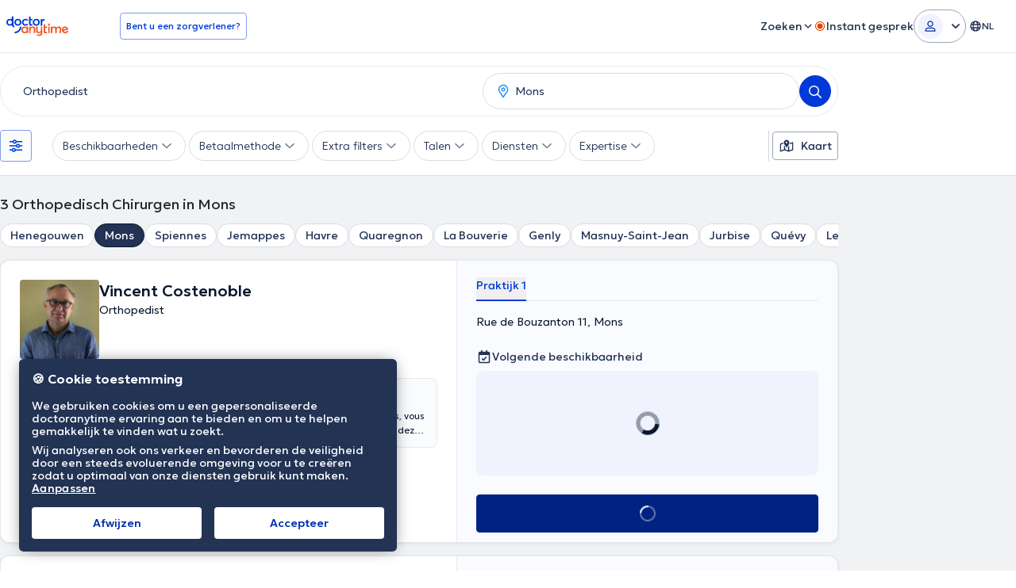

--- FILE ---
content_type: text/css
request_url: https://www.doctoranytime.be/dist/sass/public/search-page.css?v=gSD-_hhrXcjGIcAZj33e2YXVoL3mDibZEp3YoyEOpus
body_size: 49152
content:
@charset "UTF-8";.slick-slider{position:relative;display:block;-webkit-box-sizing:border-box;box-sizing:border-box;-webkit-touch-callout:none;-webkit-user-select:none;-moz-user-select:none;-ms-user-select:none;user-select:none;touch-action:pan-y;-webkit-tap-highlight-color:transparent}.slick-list{position:relative;overflow:hidden;display:block;margin:0;padding:0}.slick-list:focus{outline:0}.slick-list.dragging{cursor:pointer;cursor:hand}.slick-slider .slick-list,.slick-slider .slick-track{-webkit-transform:translate3d(0,0,0);transform:translate3d(0,0,0)}.slick-track{position:relative;left:0;top:0;display:block}.slick-track:after,.slick-track:before{content:"";display:table}.slick-track:after{clear:both}.slick-loading .slick-track{visibility:hidden}.slick-slide{float:left;height:100%;min-height:1px}[dir=rtl] .slick-slide{float:right}.slick-slide img{display:block}.slick-slide.slick-loading img{display:none}.slick-slide{display:none}.slick-slide.dragging img{pointer-events:none}.slick-initialized .slick-slide{display:block}.slick-loading .slick-slide{visibility:hidden}.slick-vertical .slick-slide{display:block;height:auto;border:1px solid transparent}.slick-arrow.slick-hidden{display:none}.slick-loading .slick-list{background:#fff url(/images/ajax-loader.gif) center center no-repeat}.slick-next,.slick-prev{position:absolute;display:block;height:20px;width:20px;line-height:0;font-size:0;cursor:pointer;background:0 0;color:transparent;top:50%;-webkit-transform:translate(0,-50%);transform:translate(0,-50%);padding:0;border:none;outline:0}.slick-next:focus,.slick-next:hover,.slick-prev:focus,.slick-prev:hover{outline:0;background:0 0;color:transparent}.slick-next:focus:before,.slick-next:hover:before,.slick-prev:focus:before,.slick-prev:hover:before{opacity:1}.slick-next.slick-disabled:before,.slick-prev.slick-disabled:before{opacity:.25}.slick-next:before,.slick-prev:before{font-family:daicons;font-size:20px;line-height:1;color:#fff;opacity:.75;-webkit-font-smoothing:antialiased;-moz-osx-font-smoothing:grayscale}.slick-prev{left:-25px}[dir=rtl] .slick-prev{left:auto;right:-25px}.slick-prev:before{content:"\e62e"}[dir=rtl] .slick-prev:before{content:"\e62d"}.slick-next{right:-25px}[dir=rtl] .slick-next{left:-25px;right:auto}.slick-next:before{content:"\e62d"}[dir=rtl] .slick-next:before{content:"\e62e"}.slick-dotted.slick-slider{margin-bottom:30px}.slick-dots{position:absolute;bottom:-25px;list-style:none;display:block;text-align:center;padding:0;margin:0;width:100%}.slick-dots li{position:relative;display:inline-block;height:20px;width:20px;margin:0 5px;padding:0;cursor:pointer}.slick-dots li button{border:0;background:0 0;display:block;height:20px;width:20px;outline:0;line-height:0;font-size:0;color:transparent;padding:5px;cursor:pointer}.slick-dots li button:focus,.slick-dots li button:hover{outline:0}.slick-dots li button:focus:before,.slick-dots li button:hover:before{opacity:1}.slick-dots li button:before{position:absolute;top:0;left:0;content:"•";width:20px;height:20px;font-family:daicons;font-size:6px;line-height:20px;text-align:center;color:#000;opacity:.25;-webkit-font-smoothing:antialiased;-moz-osx-font-smoothing:grayscale}.slick-dots li.slick-active button:before{color:#000;opacity:.75}.mfp-bg{top:0;left:0;width:100%;height:100%;z-index:100042;overflow:hidden;position:fixed;background:#0b0b0b;opacity:.8}.mfp-wrap{top:0;left:0;width:100%;height:100%;z-index:100043;position:fixed;outline:0!important;-webkit-backface-visibility:hidden}.mfp-container{text-align:center;position:absolute;width:100%;height:100%;left:0;top:0;padding:0 8px;-webkit-box-sizing:border-box;box-sizing:border-box}.mfp-container:before{content:"";display:inline-block;height:100%;vertical-align:middle}.mfp-align-top .mfp-container:before{display:none}.mfp-content{position:relative;display:inline-block;vertical-align:middle;margin:0 auto;text-align:left;z-index:100045}.mfp-ajax-holder .mfp-content,.mfp-inline-holder .mfp-content{width:100%;cursor:auto}.mfp-ajax-cur{cursor:progress}.mfp-zoom-out-cur,.mfp-zoom-out-cur .mfp-image-holder .mfp-close{cursor:zoom-out}.mfp-zoom{cursor:pointer;cursor:zoom-in}.mfp-auto-cursor .mfp-content{cursor:auto}.mfp-arrow,.mfp-close,.mfp-counter,.mfp-preloader{-webkit-user-select:none;-moz-user-select:none;-ms-user-select:none;user-select:none}.mfp-loading.mfp-figure{display:none}.mfp-hide{display:none!important}.mfp-preloader{color:#ccc;position:absolute;top:50%;width:auto;text-align:center;margin-top:-.8em;left:8px;right:8px;z-index:100044}.mfp-preloader a{color:#ccc}.mfp-preloader a:hover{color:#fff}.mfp-s-ready .mfp-preloader{display:none}.mfp-s-error .mfp-content{display:none}button.mfp-arrow,button.mfp-close{overflow:visible;cursor:pointer;background:0 0;border:0;-webkit-appearance:none;display:block;outline:0;padding:0;z-index:100046;-webkit-box-shadow:none;box-shadow:none;touch-action:manipulation}button::-moz-focus-inner{padding:0;border:0}.mfp-close{width:44px;height:44px;line-height:44px;position:absolute;right:0;top:0;text-decoration:none;text-align:center;opacity:.65;padding:0 0 18px 10px;color:#fff;font-style:normal;font-size:28px;font-family:Arial,Baskerville,monospace}.mfp-close:focus,.mfp-close:hover{opacity:1}.mfp-close:active{top:1px}.mfp-close-btn-in .mfp-close{color:#333}.mfp-iframe-holder .mfp-close,.mfp-image-holder .mfp-close{color:#fff;right:-6px;text-align:right;padding-right:6px;width:100%}.mfp-counter{position:absolute;top:0;right:0;color:#ccc;font-size:12px;line-height:18px;white-space:nowrap}.mfp-arrow{position:absolute;opacity:.65;margin:0;top:50%;margin-top:-55px;padding:0;width:90px;height:110px;-webkit-tap-highlight-color:transparent}.mfp-arrow:active{margin-top:-54px}.mfp-arrow:focus,.mfp-arrow:hover{opacity:1}.mfp-arrow:after,.mfp-arrow:before{content:"";display:block;width:0;height:0;position:absolute;left:0;top:0;margin-top:35px;margin-left:35px;border:medium inset transparent}.mfp-arrow:after{border-top-width:13px;border-bottom-width:13px;top:8px}.mfp-arrow:before{border-top-width:21px;border-bottom-width:21px;opacity:.7}.mfp-arrow-left{left:0}.mfp-arrow-left:after{border-right:17px solid #fff;margin-left:31px}.mfp-arrow-left:before{margin-left:25px;border-right:27px solid #3f3f3f}.mfp-arrow-right{right:0}.mfp-arrow-right:after{border-left:17px solid #fff;margin-left:39px}.mfp-arrow-right:before{border-left:27px solid #3f3f3f}.mfp-iframe-holder{padding-top:40px;padding-bottom:40px}.mfp-iframe-holder .mfp-content{line-height:0;width:100%;max-width:900px}.mfp-iframe-holder .mfp-close{top:-40px}.mfp-iframe-scaler{width:100%;height:0;overflow:hidden;padding-top:56.25%}.mfp-iframe-scaler iframe{position:absolute;display:block;top:0;left:0;width:100%;height:100%;-webkit-box-shadow:0 0 8px rgba(0,0,0,.6);box-shadow:0 0 8px rgba(0,0,0,.6);background:#000}img.mfp-img{width:auto;max-width:100%;height:auto;display:block;line-height:0;-webkit-box-sizing:border-box;box-sizing:border-box;padding:40px 0 40px;margin:0 auto}.mfp-figure{line-height:0}.mfp-figure:after{content:"";position:absolute;left:0;top:40px;bottom:40px;display:block;right:0;width:auto;height:auto;z-index:-1;-webkit-box-shadow:0 0 8px rgba(0,0,0,.6);box-shadow:0 0 8px rgba(0,0,0,.6);background:#444}.mfp-figure small{color:#bdbdbd;display:block;font-size:12px;line-height:14px}.mfp-figure figure{margin:0}.mfp-bottom-bar{margin-top:-36px;position:absolute;top:100%;left:0;width:100%;cursor:auto}.mfp-title{text-align:left;line-height:18px;color:#f3f3f3;word-wrap:break-word;padding-right:36px}.mfp-image-holder .mfp-content{max-width:100%}.mfp-gallery .mfp-image-holder .mfp-figure{cursor:pointer}@media screen and (max-width:800px) and (orientation:landscape),screen and (max-height:300px){.mfp-img-mobile .mfp-image-holder{padding-left:0;padding-right:0}.mfp-img-mobile img.mfp-img{padding:0}.mfp-img-mobile .mfp-figure:after{top:0;bottom:0}.mfp-img-mobile .mfp-figure small{display:inline;margin-left:5px}.mfp-img-mobile .mfp-bottom-bar{background:rgba(0,0,0,.6);bottom:0;margin:0;top:auto;padding:3px 5px;position:fixed;-webkit-box-sizing:border-box;box-sizing:border-box}.mfp-img-mobile .mfp-bottom-bar:empty{padding:0}.mfp-img-mobile .mfp-counter{right:5px;top:3px}.mfp-img-mobile .mfp-close{top:0;right:0;width:35px;height:35px;line-height:35px;background:rgba(0,0,0,.6);position:fixed;text-align:center;padding:0}}@media all and (max-width:900px){.mfp-arrow{-webkit-transform:scale(.75);transform:scale(.75)}.mfp-arrow-left{-webkit-transform-origin:0;transform-origin:0}.mfp-arrow-right{-webkit-transform-origin:100%;transform-origin:100%}.mfp-container{padding-left:6px;padding-right:6px}}.intl-tel-input{position:relative;display:block;color:#000}.intl-tel-input *{-webkit-box-sizing:border-box;box-sizing:border-box;-moz-box-sizing:border-box}.intl-tel-input .hide{display:none}.intl-tel-input .v-hide{visibility:hidden}.intl-tel-input input,.intl-tel-input input[type=tel],.intl-tel-input input[type=text]{position:relative;z-index:0;margin-top:0!important;margin-bottom:0!important;padding-right:36px;margin-right:0}.intl-tel-input .flag-container{position:absolute;top:0;bottom:0;right:0;padding:1px}.intl-tel-input .flag-container:after{content:"";display:block;width:1px;background-color:#ccc;position:absolute;top:12px;right:0;bottom:12px;z-index:9}.forgot-psw .intl-tel-input .flag-container{height:50px}.intl-tel-input .selected-flag{z-index:1;position:relative;width:36px;height:100%;padding:0 0 0 8px}.intl-tel-input .selected-flag .iti-flag{position:absolute;top:0;bottom:0;margin:auto}.intl-tel-input .selected-flag .iti-arrow{position:absolute;top:50%;margin-top:-2px;right:6px;width:0;height:0;border-left:3px solid transparent;border-right:3px solid transparent;border-top:4px solid #555}.intl-tel-input .selected-flag .iti-arrow.up{border-top:none;border-bottom:4px solid #555}.intl-tel-input .country-list{position:absolute;z-index:99;list-style:none;text-align:left;padding:0;margin:0 0 0 -1px;-webkit-box-shadow:1px 1px 4px rgba(0,0,0,.2);box-shadow:1px 1px 4px rgba(0,0,0,.2);background-color:#fff;border:1px solid #ccc;white-space:nowrap;max-height:200px;overflow-y:scroll}.intl-tel-input .country-list.dropup{bottom:100%;margin-bottom:-1px}.intl-tel-input .country-list .flag-box{display:inline-block;width:20px}@media (max-width:500px){.intl-tel-input .country-list{white-space:normal}}.intl-tel-input .country-list .divider{padding-bottom:5px;margin-bottom:5px;border-bottom:1px solid #ccc}.intl-tel-input .country-list .country{padding:5px 10px}.intl-tel-input .country-list .country .dial-code{color:#999}.intl-tel-input .country-list .country.highlight{background-color:rgba(0,0,0,.05)}.intl-tel-input .country-list .country-name,.intl-tel-input .country-list .dial-code,.intl-tel-input .country-list .flag-box{vertical-align:middle}.intl-tel-input .country-list .country-name,.intl-tel-input .country-list .flag-box{margin-right:6px}.intl-tel-input.allow-dropdown input,.intl-tel-input.allow-dropdown input[type=tel],.intl-tel-input.allow-dropdown input[type=text],.intl-tel-input.separate-dial-code input,.intl-tel-input.separate-dial-code input[type=tel],.intl-tel-input.separate-dial-code input[type=text]{padding-right:6px;padding-left:52px;margin-left:0}.intl-tel-input.allow-dropdown .flag-container,.intl-tel-input.separate-dial-code .flag-container{right:auto;left:0}.intl-tel-input.allow-dropdown .selected-flag,.intl-tel-input.separate-dial-code .selected-flag{width:46px}.intl-tel-input.allow-dropdown .flag-container:hover{cursor:pointer}.intl-tel-input.allow-dropdown input[disabled]+.flag-container:hover,.intl-tel-input.allow-dropdown input[readonly]+.flag-container:hover{cursor:default}.intl-tel-input.allow-dropdown input[disabled]+.flag-container:hover .selected-flag,.intl-tel-input.allow-dropdown input[readonly]+.flag-container:hover .selected-flag{background-color:transparent}.intl-tel-input.separate-dial-code .selected-flag{display:table}.intl-tel-input.separate-dial-code .selected-dial-code{display:table-cell;vertical-align:middle;padding-left:28px;font-size:14px;text-align:left}.intl-tel-input.separate-dial-code.iti-sdc-2 input,.intl-tel-input.separate-dial-code.iti-sdc-2 input[type=tel],.intl-tel-input.separate-dial-code.iti-sdc-2 input[type=text]{padding-left:66px}.intl-tel-input.separate-dial-code.iti-sdc-2 .selected-flag{width:60px}.intl-tel-input.separate-dial-code.allow-dropdown.iti-sdc-2 input,.intl-tel-input.separate-dial-code.allow-dropdown.iti-sdc-2 input[type=tel],.intl-tel-input.separate-dial-code.allow-dropdown.iti-sdc-2 input[type=text]{padding-left:76px}.intl-tel-input.separate-dial-code.allow-dropdown.iti-sdc-2 .selected-flag{width:70px}.intl-tel-input.separate-dial-code.iti-sdc-3 input,.intl-tel-input.separate-dial-code.iti-sdc-3 input[type=tel],.intl-tel-input.separate-dial-code.iti-sdc-3 input[type=text]{padding-left:74px}.intl-tel-input.separate-dial-code.iti-sdc-3 .selected-flag{width:68px}.intl-tel-input.separate-dial-code.allow-dropdown.iti-sdc-3 input,.intl-tel-input.separate-dial-code.allow-dropdown.iti-sdc-3 input[type=tel],.intl-tel-input.separate-dial-code.allow-dropdown.iti-sdc-3 input[type=text]{padding-left:84px}.intl-tel-input.separate-dial-code.allow-dropdown.iti-sdc-3 .selected-flag{width:78px}.intl-tel-input.separate-dial-code.iti-sdc-4 input,.intl-tel-input.separate-dial-code.iti-sdc-4 input[type=tel],.intl-tel-input.separate-dial-code.iti-sdc-4 input[type=text]{padding-left:82px}.intl-tel-input.separate-dial-code.iti-sdc-4 .selected-flag{width:76px}.intl-tel-input.separate-dial-code.allow-dropdown.iti-sdc-4 input,.intl-tel-input.separate-dial-code.allow-dropdown.iti-sdc-4 input[type=tel],.intl-tel-input.separate-dial-code.allow-dropdown.iti-sdc-4 input[type=text]{padding-left:92px}.intl-tel-input.separate-dial-code.allow-dropdown.iti-sdc-4 .selected-flag{width:86px}.intl-tel-input.separate-dial-code.iti-sdc-5 input,.intl-tel-input.separate-dial-code.iti-sdc-5 input[type=tel],.intl-tel-input.separate-dial-code.iti-sdc-5 input[type=text]{padding-left:90px}.intl-tel-input.separate-dial-code.iti-sdc-5 .selected-flag{width:84px}.intl-tel-input.separate-dial-code.allow-dropdown.iti-sdc-5 input,.intl-tel-input.separate-dial-code.allow-dropdown.iti-sdc-5 input[type=tel],.intl-tel-input.separate-dial-code.allow-dropdown.iti-sdc-5 input[type=text]{padding-left:100px}.intl-tel-input.separate-dial-code.allow-dropdown.iti-sdc-5 .selected-flag{width:94px}.intl-tel-input.iti-container{position:absolute;top:-1000px;left:-1000px;z-index:1060;padding:1px}.intl-tel-input.iti-container:hover{cursor:pointer}.iti-mobile .intl-tel-input.iti-container{top:30px;bottom:30px;left:30px;right:30px;position:fixed}.iti-mobile .intl-tel-input .country-list{max-height:100%;width:100%}.iti-mobile .intl-tel-input .country-list .country{padding:10px 10px;line-height:1.5em}.iti-flag{width:20px}.iti-flag.be{width:18px}.iti-flag.ch{width:15px}.iti-flag.mc{width:19px}.iti-flag.ne{width:18px}.iti-flag.np{width:13px}.iti-flag.va{width:15px}@media only screen and (-webkit-min-device-pixel-ratio:2),only screen and (min--moz-device-pixel-ratio:2),only screen and (min-device-pixel-ratio:2),only screen and (min-resolution:192dpi),only screen and (min-resolution:2dppx){.iti-flag{-webkit-background-size:5630px 15px;background-size:5630px 15px}}.iti-flag.ac{height:10px;background-position:0 0}.iti-flag.ad{height:14px;background-position:-22px 0}.iti-flag.ae{height:10px;background-position:-44px 0}.iti-flag.af{height:14px;background-position:-66px 0}.iti-flag.ag{height:14px;background-position:-88px 0}.iti-flag.ai{height:10px;background-position:-110px 0}.iti-flag.al{height:15px;background-position:-132px 0}.iti-flag.am{height:10px;background-position:-154px 0}.iti-flag.ao{height:14px;background-position:-176px 0}.iti-flag.aq{height:14px;background-position:-198px 0}.iti-flag.ar{height:13px;background-position:-220px 0}.iti-flag.as{height:10px;background-position:-242px 0}.iti-flag.at{height:14px;background-position:-264px 0}.iti-flag.au{height:10px;background-position:-286px 0}.iti-flag.aw{height:14px;background-position:-308px 0}.iti-flag.ax{height:13px;background-position:-330px 0}.iti-flag.az{height:10px;background-position:-352px 0}.iti-flag.ba{height:10px;background-position:-374px 0}.iti-flag.bb{height:14px;background-position:-396px 0}.iti-flag.bd{height:12px;background-position:-418px 0}.iti-flag.be{height:15px;background-position:-440px 0}.iti-flag.bf{height:14px;background-position:-460px 0}.iti-flag.bg{height:12px;background-position:-482px 0}.iti-flag.bh{height:12px;background-position:-504px 0}.iti-flag.bi{height:12px;background-position:-526px 0}.iti-flag.bj{height:14px;background-position:-548px 0}.iti-flag.bl{height:14px;background-position:-570px 0}.iti-flag.bm{height:10px;background-position:-592px 0}.iti-flag.bn{height:10px;background-position:-614px 0}.iti-flag.bo{height:14px;background-position:-636px 0}.iti-flag.bq{height:14px;background-position:-658px 0}.iti-flag.br{height:14px;background-position:-680px 0}.iti-flag.bs{height:10px;background-position:-702px 0}.iti-flag.bt{height:14px;background-position:-724px 0}.iti-flag.bv{height:15px;background-position:-746px 0}.iti-flag.bw{height:14px;background-position:-768px 0}.iti-flag.by{height:10px;background-position:-790px 0}.iti-flag.bz{height:14px;background-position:-812px 0}.iti-flag.ca{height:10px;background-position:-834px 0}.iti-flag.cc{height:10px;background-position:-856px 0}.iti-flag.cd{height:15px;background-position:-878px 0}.iti-flag.cf{height:14px;background-position:-900px 0}.iti-flag.cg{height:14px;background-position:-922px 0}.iti-flag.ch{height:15px;background-position:-944px 0}.iti-flag.ci{height:14px;background-position:-961px 0}.iti-flag.ck{height:10px;background-position:-983px 0}.iti-flag.cl{height:14px;background-position:-1005px 0}.iti-flag.cm{height:14px;background-position:-1027px 0}.iti-flag.cn{height:14px;background-position:-1049px 0}.iti-flag.co{height:14px;background-position:-1071px 0}.iti-flag.cp{height:14px;background-position:-1093px 0}.iti-flag.cr{height:12px;background-position:-1115px 0}.iti-flag.cu{height:10px;background-position:-1137px 0}.iti-flag.cv{height:12px;background-position:-1159px 0}.iti-flag.cw{height:14px;background-position:-1181px 0}.iti-flag.cx{height:10px;background-position:-1203px 0}.iti-flag.cy{height:13px;background-position:-1225px 0}.iti-flag.cz{height:14px;background-position:-1247px 0}.iti-flag.de{height:12px;background-position:-1269px 0}.iti-flag.dg{height:10px;background-position:-1291px 0}.iti-flag.dj{height:14px;background-position:-1313px 0}.iti-flag.dk{height:15px;background-position:-1335px 0}.iti-flag.dm{height:10px;background-position:-1357px 0}.iti-flag.do{height:13px;background-position:-1379px 0}.iti-flag.dz{height:14px;background-position:-1401px 0}.iti-flag.ea{height:14px;background-position:-1423px 0}.iti-flag.ec{height:14px;background-position:-1445px 0}.iti-flag.ee{height:13px;background-position:-1467px 0}.iti-flag.eg{height:14px;background-position:-1489px 0}.iti-flag.eh{height:10px;background-position:-1511px 0}.iti-flag.er{height:10px;background-position:-1533px 0}.iti-flag.es{height:14px;background-position:-1555px 0}.iti-flag.et{height:10px;background-position:-1577px 0}.iti-flag.eu{height:14px;background-position:-1599px 0}.iti-flag.fi{height:12px;background-position:-1621px 0}.iti-flag.fj{height:10px;background-position:-1643px 0}.iti-flag.fk{height:10px;background-position:-1665px 0}.iti-flag.fm{height:11px;background-position:-1687px 0}.iti-flag.fo{height:15px;background-position:-1709px 0}.iti-flag.fr{height:14px;background-position:-1731px 0}.iti-flag.ga{height:15px;background-position:-1753px 0}.iti-flag.gb{height:10px;background-position:-1775px 0}.iti-flag.gd{height:12px;background-position:-1797px 0}.iti-flag.ge{height:14px;background-position:-1819px 0}.iti-flag.gf{height:14px;background-position:-1841px 0}.iti-flag.gg{height:14px;background-position:-1863px 0}.iti-flag.gh{height:14px;background-position:-1885px 0}.iti-flag.gi{height:10px;background-position:-1907px 0}.iti-flag.gl{height:14px;background-position:-1929px 0}.iti-flag.gm{height:14px;background-position:-1951px 0}.iti-flag.gn{height:14px;background-position:-1973px 0}.iti-flag.gp{height:14px;background-position:-1995px 0}.iti-flag.gq{height:14px;background-position:-2017px 0}.iti-flag.gr{height:14px;background-position:-2039px 0}.iti-flag.gs{height:10px;background-position:-2061px 0}.iti-flag.gt{height:13px;background-position:-2083px 0}.iti-flag.gu{height:11px;background-position:-2105px 0}.iti-flag.gw{height:10px;background-position:-2127px 0}.iti-flag.gy{height:12px;background-position:-2149px 0}.iti-flag.hk{height:14px;background-position:-2171px 0}.iti-flag.hm{height:10px;background-position:-2193px 0}.iti-flag.hn{height:10px;background-position:-2215px 0}.iti-flag.hr{height:10px;background-position:-2237px 0}.iti-flag.ht{height:12px;background-position:-2259px 0}.iti-flag.hu{height:10px;background-position:-2281px 0}.iti-flag.ic{height:14px;background-position:-2303px 0}.iti-flag.id{height:14px;background-position:-2325px 0}.iti-flag.ie{height:10px;background-position:-2347px 0}.iti-flag.il{height:15px;background-position:-2369px 0}.iti-flag.im{height:10px;background-position:-2391px 0}.iti-flag.in{height:14px;background-position:-2413px 0}.iti-flag.io{height:10px;background-position:-2435px 0}.iti-flag.iq{height:14px;background-position:-2457px 0}.iti-flag.ir{height:12px;background-position:-2479px 0}.iti-flag.is{height:15px;background-position:-2501px 0}.iti-flag.it{height:14px;background-position:-2523px 0}.iti-flag.je{height:12px;background-position:-2545px 0}.iti-flag.jm{height:10px;background-position:-2567px 0}.iti-flag.jo{height:10px;background-position:-2589px 0}.iti-flag.jp{height:14px;background-position:-2611px 0}.iti-flag.ke{height:14px;background-position:-2633px 0}.iti-flag.kg{height:12px;background-position:-2655px 0}.iti-flag.kh{height:13px;background-position:-2677px 0}.iti-flag.ki{height:10px;background-position:-2699px 0}.iti-flag.km{height:12px;background-position:-2721px 0}.iti-flag.kn{height:14px;background-position:-2743px 0}.iti-flag.kp{height:10px;background-position:-2765px 0}.iti-flag.kr{height:14px;background-position:-2787px 0}.iti-flag.kw{height:10px;background-position:-2809px 0}.iti-flag.ky{height:10px;background-position:-2831px 0}.iti-flag.kz{height:10px;background-position:-2853px 0}.iti-flag.la{height:14px;background-position:-2875px 0}.iti-flag.lb{height:14px;background-position:-2897px 0}.iti-flag.lc{height:10px;background-position:-2919px 0}.iti-flag.li{height:12px;background-position:-2941px 0}.iti-flag.lk{height:10px;background-position:-2963px 0}.iti-flag.lr{height:11px;background-position:-2985px 0}.iti-flag.ls{height:14px;background-position:-3007px 0}.iti-flag.lt{height:12px;background-position:-3029px 0}.iti-flag.lu{height:12px;background-position:-3051px 0}.iti-flag.lv{height:10px;background-position:-3073px 0}.iti-flag.ly{height:10px;background-position:-3095px 0}.iti-flag.ma{height:14px;background-position:-3117px 0}.iti-flag.mc{height:15px;background-position:-3139px 0}.iti-flag.md{height:10px;background-position:-3160px 0}.iti-flag.me{height:10px;background-position:-3182px 0}.iti-flag.mf{height:14px;background-position:-3204px 0}.iti-flag.mg{height:14px;background-position:-3226px 0}.iti-flag.mh{height:11px;background-position:-3248px 0}.iti-flag.mk{height:10px;background-position:-3270px 0}.iti-flag.ml{height:14px;background-position:-3292px 0}.iti-flag.mm{height:14px;background-position:-3314px 0}.iti-flag.mn{height:10px;background-position:-3336px 0}.iti-flag.mo{height:14px;background-position:-3358px 0}.iti-flag.mp{height:10px;background-position:-3380px 0}.iti-flag.mq{height:14px;background-position:-3402px 0}.iti-flag.mr{height:14px;background-position:-3424px 0}.iti-flag.ms{height:10px;background-position:-3446px 0}.iti-flag.mt{height:14px;background-position:-3468px 0}.iti-flag.mu{height:14px;background-position:-3490px 0}.iti-flag.mv{height:14px;background-position:-3512px 0}.iti-flag.mw{height:14px;background-position:-3534px 0}.iti-flag.mx{height:12px;background-position:-3556px 0}.iti-flag.my{height:10px;background-position:-3578px 0}.iti-flag.mz{height:14px;background-position:-3600px 0}.iti-flag.na{height:14px;background-position:-3622px 0}.iti-flag.nc{height:10px;background-position:-3644px 0}.iti-flag.ne{height:15px;background-position:-3666px 0}.iti-flag.nf{height:10px;background-position:-3686px 0}.iti-flag.ng{height:10px;background-position:-3708px 0}.iti-flag.ni{height:12px;background-position:-3730px 0}.iti-flag.nl{height:14px;background-position:-3752px 0}.iti-flag.no{height:15px;background-position:-3774px 0}.iti-flag.np{height:15px;background-position:-3796px 0}.iti-flag.nr{height:10px;background-position:-3811px 0}.iti-flag.nu{height:10px;background-position:-3833px 0}.iti-flag.nz{height:10px;background-position:-3855px 0}.iti-flag.om{height:10px;background-position:-3877px 0}.iti-flag.pa{height:14px;background-position:-3899px 0}.iti-flag.pe{height:14px;background-position:-3921px 0}.iti-flag.pf{height:14px;background-position:-3943px 0}.iti-flag.pg{height:15px;background-position:-3965px 0}.iti-flag.ph{height:10px;background-position:-3987px 0}.iti-flag.pk{height:14px;background-position:-4009px 0}.iti-flag.pl{height:13px;background-position:-4031px 0}.iti-flag.pm{height:14px;background-position:-4053px 0}.iti-flag.pn{height:10px;background-position:-4075px 0}.iti-flag.pr{height:14px;background-position:-4097px 0}.iti-flag.ps{height:10px;background-position:-4119px 0}.iti-flag.pt{height:14px;background-position:-4141px 0}.iti-flag.pw{height:13px;background-position:-4163px 0}.iti-flag.py{height:11px;background-position:-4185px 0}.iti-flag.qa{height:8px;background-position:-4207px 0}.iti-flag.re{height:14px;background-position:-4229px 0}.iti-flag.ro{height:14px;background-position:-4251px 0}.iti-flag.rs{height:14px;background-position:-4273px 0}.iti-flag.ru{height:14px;background-position:-4295px 0}.iti-flag.rw{height:14px;background-position:-4317px 0}.iti-flag.sa{height:14px;background-position:-4339px 0}.iti-flag.sb{height:10px;background-position:-4361px 0}.iti-flag.sc{height:10px;background-position:-4383px 0}.iti-flag.sd{height:10px;background-position:-4405px 0}.iti-flag.se{height:13px;background-position:-4427px 0}.iti-flag.sg{height:14px;background-position:-4449px 0}.iti-flag.sh{height:10px;background-position:-4471px 0}.iti-flag.si{height:10px;background-position:-4493px 0}.iti-flag.sj{height:15px;background-position:-4515px 0}.iti-flag.sk{height:14px;background-position:-4537px 0}.iti-flag.sl{height:14px;background-position:-4559px 0}.iti-flag.sm{height:15px;background-position:-4581px 0}.iti-flag.sn{height:14px;background-position:-4603px 0}.iti-flag.so{height:14px;background-position:-4625px 0}.iti-flag.sr{height:14px;background-position:-4647px 0}.iti-flag.ss{height:10px;background-position:-4669px 0}.iti-flag.st{height:10px;background-position:-4691px 0}.iti-flag.sv{height:12px;background-position:-4713px 0}.iti-flag.sx{height:14px;background-position:-4735px 0}.iti-flag.sy{height:14px;background-position:-4757px 0}.iti-flag.sz{height:14px;background-position:-4779px 0}.iti-flag.ta{height:10px;background-position:-4801px 0}.iti-flag.tc{height:10px;background-position:-4823px 0}.iti-flag.td{height:14px;background-position:-4845px 0}.iti-flag.tf{height:14px;background-position:-4867px 0}.iti-flag.tg{height:13px;background-position:-4889px 0}.iti-flag.th{height:14px;background-position:-4911px 0}.iti-flag.tj{height:10px;background-position:-4933px 0}.iti-flag.tk{height:10px;background-position:-4955px 0}.iti-flag.tl{height:10px;background-position:-4977px 0}.iti-flag.tm{height:14px;background-position:-4999px 0}.iti-flag.tn{height:14px;background-position:-5021px 0}.iti-flag.to{height:10px;background-position:-5043px 0}.iti-flag.tr{height:14px;background-position:-5065px 0}.iti-flag.tt{height:12px;background-position:-5087px 0}.iti-flag.tv{height:10px;background-position:-5109px 0}.iti-flag.tw{height:14px;background-position:-5131px 0}.iti-flag.tz{height:14px;background-position:-5153px 0}.iti-flag.ua{height:14px;background-position:-5175px 0}.iti-flag.ug{height:14px;background-position:-5197px 0}.iti-flag.um{height:11px;background-position:-5219px 0}.iti-flag.us{height:11px;background-position:-5241px 0}.iti-flag.uy{height:14px;background-position:-5263px 0}.iti-flag.uz{height:10px;background-position:-5285px 0}.iti-flag.va{height:15px;background-position:-5307px 0}.iti-flag.vc{height:14px;background-position:-5324px 0}.iti-flag.ve{height:14px;background-position:-5346px 0}.iti-flag.vg{height:10px;background-position:-5368px 0}.iti-flag.vi{height:14px;background-position:-5390px 0}.iti-flag.vn{height:14px;background-position:-5412px 0}.iti-flag.vu{height:12px;background-position:-5434px 0}.iti-flag.wf{height:14px;background-position:-5456px 0}.iti-flag.ws{height:10px;background-position:-5478px 0}.iti-flag.xk{height:15px;background-position:-5500px 0}.iti-flag.ye{height:14px;background-position:-5522px 0}.iti-flag.yt{height:14px;background-position:-5544px 0}.iti-flag.za{height:14px;background-position:-5566px 0}.iti-flag.zm{height:14px;background-position:-5588px 0}.iti-flag.zw{height:10px;background-position:-5610px 0}.iti-flag{width:20px;height:15px;-webkit-box-shadow:0 0 1px 0 #888;box-shadow:0 0 1px 0 #888;background-image:url(/images/assets/flags.png);background-repeat:no-repeat;background-color:#dbdbdb;background-position:20px 0}@media only screen and (-webkit-min-device-pixel-ratio:2),only screen and (min--moz-device-pixel-ratio:2),only screen and (min-device-pixel-ratio:2),only screen and (min-resolution:192dpi),only screen and (min-resolution:2dppx){.iti-flag{background-image:url(/images/assets/flags@2x.png)}}.iti-flag.np{background-color:transparent}.alert{padding:15px;margin-bottom:20px;border:1px solid transparent;-webkit-border-radius:4px;border-radius:4px;font-size:15px;font-size:.9375rem}.alert strong{font-weight:400}.alert[data-empty=hide]{display:block}.alert[data-empty=hide]:empty{display:none}.alert--danger{border-color:#e63427;background-color:#fdedec;color:#bb2116}.alert--danger [class*=" icon-"],.alert--danger [class^=icon-]{color:#bb2116}.alert--success{border-color:#12a373;background-color:#e9faf4;color:#0a6b4b}.alert--success [class*=" icon-"],.alert--success [class^=icon-]{color:#0a6b4b}body{color:#222;font:1em/1.25 Geologica,sans-serif;font-optical-sizing:auto;font-weight:300;font-style:normal;font-variation-settings:"slnt" 0,"CRSV" 1,"SHRP" 0}.alpha,h1{font-size:36px;font-size:2.25rem}.beta,h2{font-size:30px;font-size:1.875rem}.gamma,h3{font-size:24px;font-size:1.5rem}.delta,h4{font-size:20px;font-size:1.25rem}.epsilon,h5{font-size:16px;font-size:1rem}.zeta,h6{font-size:14px;font-size:.875rem}hgroup .hN{margin-bottom:0}.giga{font-size:96px;font-size:6rem}.mega{font-size:72px;font-size:4.5rem}.kilo{font-size:54px;font-size:3.375rem}.clearfix:before{content:"";display:table}.clearfix:after{content:"";display:table;clear:both}.container{max-width:1252px;margin-left:auto;margin-right:auto;padding-left:.9375em;padding-right:.9375em;width:100%}.container:before{content:"";display:table}.container:after{content:"";display:table;clear:both}.container--636{max-width:636px}.hide-text{overflow:hidden;padding:0;text-indent:101%;white-space:nowrap}.visually-hidden{border:0;clip:rect(0 0 0 0);height:1px;margin:-1px;overflow:hidden;padding:0;position:absolute;width:1px}.muted{opacity:.5!important}.va-container{height:100%;width:100%;display:table}.va-top{display:table-cell;vertical-align:top}.va-middle{display:table-cell;vertical-align:middle}.va-bottom{display:table-cell;vertical-align:bottom}.va-middle-inline{vertical-align:middle}ul.list-inline li{display:inline-block}ol.list-inline li{display:inline-block}hr{border:0;border-top:1px solid rgba(10,22,46,.0784313725);margin:15px 0;height:0}.row{margin:0 -.9375em}.row:before{content:" ";display:table}.row:after{content:" ";display:table;clear:both}.row--sm{margin:0 -.675em}.row--sm>.columns{padding:0 .675em}.row--zero{margin:0}.row--zero>.columns{padding:0}.columns{padding:0 .9375em;float:left;width:100%}.columns--reverse{float:right}.row-flex{display:block;margin-left:-.75rem;margin-right:-.75rem}.column-flex{padding:0 .75rem;display:block;width:100%}.column-flex.is-narrow{-webkit-box-flex:0;flex:none}@media only screen and (min-width:1024px){.row-flex{display:-webkit-box;display:flex}.column-flex{display:block;flex-basis:0;-webkit-box-flex:1;flex-grow:1;flex-shrink:1}}.row-fl{-webkit-box-sizing:border-box;box-sizing:border-box;display:-webkit-box;display:flex;-webkit-box-orient:horizontal;-webkit-box-direction:normal;flex-direction:row;flex-wrap:wrap;margin-left:-.5rem;margin-right:-.5rem}.col-fl-lg,.col-fl-lg-1,.col-fl-lg-10,.col-fl-lg-11,.col-fl-lg-12,.col-fl-lg-2,.col-fl-lg-3,.col-fl-lg-4,.col-fl-lg-5,.col-fl-lg-6,.col-fl-lg-7,.col-fl-lg-8,.col-fl-lg-9,.col-fl-lmd,.col-fl-lmd-1,.col-fl-lmd-10,.col-fl-lmd-11,.col-fl-lmd-12,.col-fl-lmd-2,.col-fl-lmd-3,.col-fl-lmd-4,.col-fl-lmd-5,.col-fl-lmd-6,.col-fl-lmd-7,.col-fl-lmd-8,.col-fl-lmd-9,.col-fl-md,.col-fl-md-1,.col-fl-md-10,.col-fl-md-11,.col-fl-md-12,.col-fl-md-2,.col-fl-md-3,.col-fl-md-4,.col-fl-md-5,.col-fl-md-6,.col-fl-md-7,.col-fl-md-8,.col-fl-md-9,.col-fl-sm,.col-fl-sm-1,.col-fl-sm-10,.col-fl-sm-11,.col-fl-sm-12,.col-fl-sm-2,.col-fl-sm-3,.col-fl-sm-4,.col-fl-sm-5,.col-fl-sm-6,.col-fl-sm-7,.col-fl-sm-8,.col-fl-sm-9,.col-fl-xs,.col-fl-xs-1,.col-fl-xs-10,.col-fl-xs-11,.col-fl-xs-12,.col-fl-xs-2,.col-fl-xs-3,.col-fl-xs-4,.col-fl-xs-5,.col-fl-xs-6,.col-fl-xs-7,.col-fl-xs-8,.col-fl-xs-9{-webkit-box-sizing:border-box;box-sizing:border-box;display:-webkit-box;display:flex;-webkit-box-orient:vertical;-webkit-box-direction:normal;flex-direction:column;-webkit-box-flex:0;flex-grow:0;flex-shrink:0;min-height:1px;padding-left:.5rem;padding-right:.5rem}.col-fl-lg,.col-fl-lmd,.col-fl-md,.col-fl-sm,.col-fl-xs{-webkit-box-flex:1;flex-grow:1;flex-basis:0;max-width:100%}.col-fl-xs-1{flex-basis:8.3333333333%;max-width:8.3333333333%}.col-fl-xs-2{flex-basis:16.6666666667%;max-width:16.6666666667%}.col-fl-xs-3{flex-basis:25%;max-width:25%}.col-fl-xs-4{flex-basis:33.3333333333%;max-width:33.3333333333%}.col-fl-xs-5{flex-basis:41.6666666667%;max-width:41.6666666667%}.col-fl-xs-6{flex-basis:50%;max-width:50%}.col-fl-xs-7{flex-basis:58.3333333333%;max-width:58.3333333333%}.col-fl-xs-8{flex-basis:66.6666666667%;max-width:66.6666666667%}.col-fl-xs-9{flex-basis:75%;max-width:75%}.col-fl-xs-10{flex-basis:83.3333333333%;max-width:83.3333333333%}.col-fl-xs-11{flex-basis:91.6666666667%;max-width:91.6666666667%}.col-fl-xs-12{flex-basis:100%;max-width:100%}.off-fl-xs-1{margin-left:8.3333333333%}.off-fl-xs-2{margin-left:16.6666666667%}.off-fl-xs-3{margin-left:25%}.off-fl-xs-4{margin-left:33.3333333333%}.off-fl-xs-5{margin-left:41.6666666667%}.off-fl-xs-6{margin-left:50%}.off-fl-xs-7{margin-left:58.3333333333%}.off-fl-xs-8{margin-left:66.6666666667%}.off-fl-xs-9{margin-left:75%}.off-fl-xs-10{margin-left:83.3333333333%}.off-fl-xs-11{margin-left:91.6666666667%}.off-fl-xs-reset{margin-left:0}@media only screen and (min-width:768px){.col-fl-sm-1{flex-basis:8.3333333333%;max-width:8.3333333333%}.col-fl-sm-2{flex-basis:16.6666666667%;max-width:16.6666666667%}.col-fl-sm-3{flex-basis:25%;max-width:25%}.col-fl-sm-4{flex-basis:33.3333333333%;max-width:33.3333333333%}.col-fl-sm-5{flex-basis:41.6666666667%;max-width:41.6666666667%}.col-fl-sm-6{flex-basis:50%;max-width:50%}.col-fl-sm-7{flex-basis:58.3333333333%;max-width:58.3333333333%}.col-fl-sm-8{flex-basis:66.6666666667%;max-width:66.6666666667%}.col-fl-sm-9{flex-basis:75%;max-width:75%}.col-fl-sm-10{flex-basis:83.3333333333%;max-width:83.3333333333%}.col-fl-sm-11{flex-basis:91.6666666667%;max-width:91.6666666667%}.col-fl-sm-12{flex-basis:100%;max-width:100%}.off-fl-sm-1{margin-left:8.3333333333%}.off-fl-sm-2{margin-left:16.6666666667%}.off-fl-sm-3{margin-left:25%}.off-fl-sm-4{margin-left:33.3333333333%}.off-fl-sm-5{margin-left:41.6666666667%}.off-fl-sm-6{margin-left:50%}.off-fl-sm-7{margin-left:58.3333333333%}.off-fl-sm-8{margin-left:66.6666666667%}.off-fl-sm-9{margin-left:75%}.off-fl-sm-10{margin-left:83.3333333333%}.off-fl-sm-11{margin-left:91.6666666667%}.off-fl-sm-reset{margin-left:0}}@media only screen and (min-width:992px){.col-fl-md-1{flex-basis:8.3333333333%;max-width:8.3333333333%}.col-fl-md-2{flex-basis:16.6666666667%;max-width:16.6666666667%}.col-fl-md-3{flex-basis:25%;max-width:25%}.col-fl-md-4{flex-basis:33.3333333333%;max-width:33.3333333333%}.col-fl-md-5{flex-basis:41.6666666667%;max-width:41.6666666667%}.col-fl-md-6{flex-basis:50%;max-width:50%}.col-fl-md-7{flex-basis:58.3333333333%;max-width:58.3333333333%}.col-fl-md-8{flex-basis:66.6666666667%;max-width:66.6666666667%}.col-fl-md-9{flex-basis:75%;max-width:75%}.col-fl-md-10{flex-basis:83.3333333333%;max-width:83.3333333333%}.col-fl-md-11{flex-basis:91.6666666667%;max-width:91.6666666667%}.col-fl-md-12{flex-basis:100%;max-width:100%}.off-fl-md-1{margin-left:8.3333333333%}.off-fl-md-2{margin-left:16.6666666667%}.off-fl-md-3{margin-left:25%}.off-fl-md-4{margin-left:33.3333333333%}.off-fl-md-5{margin-left:41.6666666667%}.off-fl-md-6{margin-left:50%}.off-fl-md-7{margin-left:58.3333333333%}.off-fl-md-8{margin-left:66.6666666667%}.off-fl-md-9{margin-left:75%}.off-fl-md-10{margin-left:83.3333333333%}.off-fl-md-11{margin-left:91.6666666667%}.off-fl-md-reset{margin-left:0}}@media only screen and (min-width:1200px){.col-fl-lg-1{flex-basis:8.3333333333%;max-width:8.3333333333%}.col-fl-lg-2{flex-basis:16.6666666667%;max-width:16.6666666667%}.col-fl-lg-3{flex-basis:25%;max-width:25%}.col-fl-lg-4{flex-basis:33.3333333333%;max-width:33.3333333333%}.col-fl-lg-5{flex-basis:41.6666666667%;max-width:41.6666666667%}.col-fl-lg-6{flex-basis:50%;max-width:50%}.col-fl-lg-7{flex-basis:58.3333333333%;max-width:58.3333333333%}.col-fl-lg-8{flex-basis:66.6666666667%;max-width:66.6666666667%}.col-fl-lg-9{flex-basis:75%;max-width:75%}.col-fl-lg-10{flex-basis:83.3333333333%;max-width:83.3333333333%}.col-fl-lg-11{flex-basis:91.6666666667%;max-width:91.6666666667%}.col-fl-lg-12{flex-basis:100%;max-width:100%}.off-fl-lg-1{margin-left:8.3333333333%}.off-fl-lg-2{margin-left:16.6666666667%}.off-fl-lg-3{margin-left:25%}.off-fl-lg-4{margin-left:33.3333333333%}.off-fl-lg-5{margin-left:41.6666666667%}.off-fl-lg-6{margin-left:50%}.off-fl-lg-7{margin-left:58.3333333333%}.off-fl-lg-8{margin-left:66.6666666667%}.off-fl-lg-9{margin-left:75%}.off-fl-lg-10{margin-left:83.3333333333%}.off-fl-lg-11{margin-left:91.6666666667%}.off-fl-lg-reset{margin-left:0}}@media only screen and (min-width:1024px){.col-fl-lmd-1{flex-basis:8.3333333333%;max-width:8.3333333333%}.col-fl-lmd-2{flex-basis:16.6666666667%;max-width:16.6666666667%}.col-fl-lmd-3{flex-basis:25%;max-width:25%}.col-fl-lmd-4{flex-basis:33.3333333333%;max-width:33.3333333333%}.col-fl-lmd-5{flex-basis:41.6666666667%;max-width:41.6666666667%}.col-fl-lmd-6{flex-basis:50%;max-width:50%}.col-fl-lmd-7{flex-basis:58.3333333333%;max-width:58.3333333333%}.col-fl-lmd-8{flex-basis:66.6666666667%;max-width:66.6666666667%}.col-fl-lmd-9{flex-basis:75%;max-width:75%}.col-fl-lmd-10{flex-basis:83.3333333333%;max-width:83.3333333333%}.col-fl-lmd-11{flex-basis:91.6666666667%;max-width:91.6666666667%}.col-fl-lmd-12{flex-basis:100%;max-width:100%}.off-fl-lmd-1{margin-left:8.3333333333%}.off-fl-lmd-2{margin-left:16.6666666667%}.off-fl-lmd-3{margin-left:25%}.off-fl-lmd-4{margin-left:33.3333333333%}.off-fl-lmd-5{margin-left:41.6666666667%}.off-fl-lmd-6{margin-left:50%}.off-fl-lmd-7{margin-left:58.3333333333%}.off-fl-lmd-8{margin-left:66.6666666667%}.off-fl-lmd-9{margin-left:75%}.off-fl-lmd-10{margin-left:83.3333333333%}.off-fl-lmd-11{margin-left:91.6666666667%}.off-fl-lmd-reset{margin-left:0}}.col-12{width:100%}.col-11{width:91.6666666667%}.col-10{width:83.3333333333%}.col-9{width:75%}.col-8{width:66.6666666667%}.col-7{width:58.3333333333%}.col-60{width:60%}.col-6{width:50%}.col-5{width:41.6666666667%}.col-40{width:40%}.col-4{width:33.3333333333%}.col-30{width:30%}.col-3{width:25%}.col-20{width:20%}.col-2{width:16.6666666667%}.col-1{width:8.3333333333%}@media only screen and (min-width:480px){.col-xs-12{width:100%}.col-xs-11{width:91.6666666667%}.col-xs-10{width:83.3333333333%}.col-xs-9{width:75%}.col-xs-8{width:66.6666666667%}.col-xs-7{width:58.3333333333%}.col-xs-60{width:60%}.col-xs-6{width:50%}.col-xs-5{width:41.6666666667%}.col-xs-40{width:40%}.col-xs-4{width:33.3333333333%}.col-xs-30{width:30%}.col-xs-3{width:25%}.col-xs-20{width:20%}.col-xs-2{width:16.6666666667%}.col-xs-1{width:8.3333333333%}}@media only screen and (min-width:768px){.col-sm-12{width:100%}.col-sm-11{width:91.6666666667%}.col-sm-10{width:83.3333333333%}.col-sm-9{width:75%}.col-sm-8{width:66.6666666667%}.col-sm-7{width:58.3333333333%}.col-sm-60{width:60%}.col-sm-6{width:50%}.col-sm-5{width:41.6666666667%}.col-sm-40{width:40%}.col-sm-4{width:33.3333333333%}.col-sm-30{width:30%}.col-sm-3{width:25%}.col-sm-20{width:20%}.col-sm-2{width:16.6666666667%}.col-sm-1{width:8.3333333333%}}@media only screen and (min-width:1024px){.col-md-12{width:100%}.col-md-11{width:91.6666666667%}.col-md-10{width:83.3333333333%}.col-md-9{width:75%}.col-md-8{width:66.6666666667%}.col-md-7{width:58.3333333333%}.col-md-60{width:60%}.col-md-6{width:50%}.col-md-5{width:41.6666666667%}.col-md-40{width:40%}.col-md-4{width:33.3333333333%}.col-md-30{width:30%}.col-md-3{width:25%}.col-md-20{width:20%}.col-md-2{width:16.6666666667%}.col-md-1{width:8.3333333333%}}@media only screen and (min-width:1200px){.col-lg-12{width:100%}.col-lg-11{width:91.6666666667%}.col-lg-10{width:83.3333333333%}.col-lg-9{width:75%}.col-lg-8{width:66.6666666667%}.col-lg-7{width:58.3333333333%}.col-lg-60{width:60%}.col-lg-6{width:50%}.col-lg-5{width:41.6666666667%}.col-lg-40{width:40%}.col-lg-4{width:33.3333333333%}.col-lg-30{width:30%}.col-lg-3{width:25%}.col-lg-20{width:20%}.col-lg-2{width:16.6666666667%}.col-lg-1{width:8.3333333333%}}[class*=" icon-"].icon--primary,[class^=icon-].icon--primary{color:#e51846}@font-face{font-family:daicons;src:url(../../../fonts/daicons.eot?wsme1i) format("eot"),url(../../../fonts/daicons.ttf?wsme1i) format("truetype"),url(../../../fonts/daicons.woff?wsme1i) format("woff"),url(../../../fonts/daicons.svg?wsme1i#daicons) format("svg");font-weight:400;font-style:normal;font-display:swap}[class*=" icon-"],[class^=icon-]{font-family:daicons!important;speak:none;font-style:normal;font-weight:400;font-variant:normal;text-transform:none;line-height:1;-webkit-font-smoothing:antialiased;-moz-osx-font-smoothing:grayscale}.icon-payconiq:before{content:"\e952"}.icon-kids:before{content:"\e92f";color:#3b80bb}.icon-scissors:before{content:"\e953"}.icon-videocam:before{content:"\e951"}.icon-user:before{content:"\e950"}.icon-dollar-sign:before{content:"\e94f";color:#c0c8cd}.icon-expertise:before{content:"\e94e"}.icon-bank-transfer:before{content:"\e94d"}.icon-cost-circled:before{content:"\e94c"}.icon-map-1:before{content:"\e942"}.icon-map-2:before{content:"\e943"}.icon-map-3:before{content:"\e944"}.icon-map-4:before{content:"\e945"}.icon-map-5:before{content:"\e946"}.icon-map-6:before{content:"\e947"}.icon-map-7:before{content:"\e948"}.icon-map-8:before{content:"\e949"}.icon-map-9:before{content:"\e94a"}.icon-map-10:before{content:"\e94b"}.icon-mail-circled:before{content:"\e940"}.icon-twitter-circled:before{content:"\e941"}.icon-telephone:before{content:"\e933"}.icon-academic:before{content:"\e934"}.icon-article1:before{content:"\e935"}.icon-badge:before{content:"\e936"}.icon-bio:before{content:"\e937"}.icon-caduceus1:before{content:"\e938"}.icon-hours:before{content:"\e939"}.icon-lamp-tick:before{content:"\e93a"}.icon-plus-fat:before{content:"\e93b"}.icon-recommended:before{content:"\e93c"}.icon-star-round:before{content:"\e93d"}.icon-star-round-half-left:before{content:"\e93e"}.icon-star-round-half-right:before{content:"\e93f"}.icon-instagram-2:before{content:"\e932";color:#3497db}.icon-linkedin:before{content:"\e930";color:#3497db}.icon-linkedin-no-color:before{content:"\e930"}.icon-user-line:before{content:"\e931";color:#2980b8}.icon-geolocation:before{content:"\e92e"}.icon-manager:before{content:"\e92c";color:#2880b9}.icon-secretary:before{content:"\e92d";color:#2880b9}.icon-rating-badge:before{content:"\e92b"}.icon-cash .path1:before{content:"\e927";color:#444}.icon-cash .path2:before{content:"\e928";margin-left:-1.60546875em;color:#444}.icon-cash .path3:before{content:"\e929";margin-left:-1.60546875em;color:#fff}.icon-check-bank:before{content:"\e92a"}.icon-clinic:before{content:"\e926";color:#3497db}.icon-clinic-no-color:before{content:"\e926"}.icon-hospital:before{content:"\e925";color:#3497db}.icon-expand .path1:before{content:"\e922";color:#3498db}.icon-expand .path2:before{content:"\e923";margin-left:-1em;color:#feffff}.icon-minimize:before{content:"\e924";color:#3498db}.icon-instagram-icon:before{content:"\e921"}.icon-queque:before{content:"\e920";color:#e72048}.icon-checkbox-disabled .path1:before{content:"\e91e";color:#f1f1f1}.icon-checkbox-disabled .path2:before{content:"\e91f";margin-left:-1em;color:#dcdcdc}.icon-available_prices .path1:before{content:"\e914";color:#e51846}.icon-available_prices .path2:before{content:"\e915";margin-left:-.857421875em;color:#e51846}.icon-available_prices .path3:before{content:"\e916";margin-left:-.857421875em;color:#e51846}.icon-available_prices .path4:before{content:"\e917";margin-left:-.857421875em;color:#fff}.icon-available_prices .path5:before{content:"\e918";margin-left:-.857421875em;color:#fff}.icon-available_prices .path6:before{content:"\e919";margin-left:-.857421875em;color:#fff}.icon-available_prices .path7:before{content:"\e91a";margin-left:-.857421875em;color:#fff}.icon-available_prices .path8:before{content:"\e91b";margin-left:-.857421875em;color:#fff}.icon-available_prices .path9:before{content:"\e91c";margin-left:-.857421875em;color:#fff}.icon-next-availability-period:before{content:"\e91d";color:#0039d8}.icon-available_slots:before{content:"\e90b";color:#288cb4}.icon-change_slot:before{content:"\e90c";color:#288cb4}.icon-please_select:before{content:"\e90d";color:#e72048}.icon-convented_slots .path1:before{content:"\e90e";color:#e72048}.icon-convented_slots .path2:before{content:"\e90f";margin-left:-1em;color:#6cbf5a}.icon-show_all_slots:before{content:"\e910";color:#ed1846}.icon-show_convented_slots .path1:before{content:"\e911";color:#ed1846}.icon-show_convented_slots .path2:before{content:"\e912";margin-left:-1em;color:#fff}.icon-show_convented_slots .path3:before{content:"\e913";margin-left:-1em;color:#fff}.icon-phone:before{content:"\e90a"}.icon-campaign:before{content:"\e909"}.icon-sad:before{content:"\e906"}.icon-smile:before{content:"\e907"}.icon-comment:before{content:"\e904"}.icon-appointment:before{content:"\e905"}.icon-bank-payment:before{content:"\e902"}.icon-real-hours:before{content:"\e903"}.icon-map:before{content:"\e630"}.icon-fav:before{content:"\e61e"}.icon-radio-selected:before{content:"\e61f"}.icon-radio:before{content:"\e620"}.icon-checkbox-selected:before{content:"\e621"}.icon-checkbox:before{content:"\e622"}.icon-euro-special:before{content:"\e623"}.icon-house:before{content:"\e624"}.icon-fat-check:before{content:"\e625"}.icon-cog:before{content:"\e626"}.icon-mobile:before{content:"\e627"}.icon-euro:before{content:"\e628"}.icon-email:before{content:"\e629"}.icon-msg-dots:before{content:"\e62a"}.icon-msg:before{content:"\e62b"}.icon-up-arrow:before{content:"\e62c"}.icon-right-arrow:before{content:"\e62d"}.icon-left-arrow:before{content:"\e62e"}.icon-down-arrow:before{content:"\e60e"}.icon-telephone1:before{content:"\e600"}.icon-bin:before{content:"\e601"}.icon-credit:before{content:"\e602"}.icon-blog:before{content:"\e603"}.icon-edit:before{content:"\e604"}.icon-wallet:before{content:"\e605"}.icon-clock:before{content:"\e606"}.icon-calendar:before{content:"\e607"}.icon-close:before{content:"\e608"}.icon-half-star-left:before{content:"\e609"}.icon-star:before{content:"\e60a"}.icon-square:before{content:"\e60b"}.icon-check:before{content:"\e60c"}.icon-plus:before{content:"\e60d"}.icon-fb-square:before{content:"\e60f"}.icon-website:before{content:"\e610"}.icon-fav-active:before{content:"\e611"}.icon-offer:before{content:"\e612"}.icon-contact:before{content:"\e613"}.icon-info:before{content:"\e614"}.icon-profile:before{content:"\e615"}.icon-youtube-circle:before{content:"\e616"}.icon-twitter-circle:before{content:"\e617"}.icon-fb:before{content:"\e618"}.icon-chevron-down:before{content:"\e807"}.icon-chevron-right:before{content:"\e901"}.icon-chevron-left:before{content:"\e619"}.icon-chevron-up:before{content:"\e62f"}.icon-search:before{content:"\e61a"}.icon-diagnostics:before{content:"\e61b"}.icon-doctor:before{content:"\e61c"}.icon-caduceus:before{content:"\e61d"}.icon-package:before{content:"\e900"}.icon-link:before{content:"\e908"}.icon-google-plus3:before{content:"\ea8d"}.icon-diagnostiko:before{content:"\e800"}.icon-dots:before{content:"\e801"}.icon-exetaseis:before{content:"\e802"}.icon-gender:before{content:"\e803"}.icon-info-circle:before{content:"\e804"}.icon-stoixeia:before{content:"\e805"}.icon-zoom:before{content:"\e806"}.icon-half-star-right:before{content:"\f089"}.icon-twitter:before{content:"\f099"}.icon-facebook:before{content:"\f09a"}.icon-facebook-f:before{content:"\f09a"}.icon-google-plus:before{content:"\f0d5"}.icon-youtube:before{content:"\f167"}.tabs-wrapper .tabs-container .tab{display:none}.tabs-wrapper .tabs-container .tab--active{display:block}.button{display:inline-block;padding:.4em .8em;margin-bottom:0;font-weight:500;font-size:14px;font-size:.875rem;text-align:center;white-space:nowrap;vertical-align:middle;cursor:pointer;-webkit-user-select:none;-moz-user-select:none;-ms-user-select:none;user-select:none;-webkit-border-radius:4px;border-radius:4px;border:1px solid transparent;-webkit-transition:all .3s ease;transition:all .3s ease;outline:0;background:0 0;border-color:transparent}.button--primary{background:#0039d8;color:#fff;border-color:#0039d8}.button--primary:active,.button--primary:focus,.button--primary:hover{background:#002ead;color:#fff;border-color:#002ead}.button--primary:disabled,.button--primary[disabled]{background:#f1f2f4;color:#fff;border-color:#f1f2f4}.button--secondary{background:#f7f8f9;color:#223354;border-color:#f7f8f9}.button--secondary:active,.button--secondary:focus,.button--secondary:hover{background:#e6e9ec;color:#223354;border-color:#e6e9ec}.button--secondary:disabled,.button--secondary[disabled]{background:#f1f2f4;color:#fff;border-color:#f1f2f4}.button--secondary-outline{background:#fff;color:#0039d8;border-color:#809cec}.button--secondary-outline:active,.button--secondary-outline:focus,.button--secondary-outline:hover{background:#fff;color:#002ead;border-color:#3361e0}.button--secondary-outline:disabled,.button--secondary-outline[disabled]{background:#f1f2f4;color:#fff;border-color:#f1f2f4}.button--thirdparty-login{border-color:#dadde3}.button--thirdparty-login:active,.button--thirdparty-login:focus,.button--thirdparty-login:hover{border-color:#e6e9ec}.button--secondary-outline-tr{background:0 0;color:#3497db;border-color:#3497db}.button--link{padding:0}.button--block{display:block;width:100%}.button--large{font-size:16px;font-size:1rem;padding:.625em 1.125em}.button--small{font-size:12px;font-size:.75rem;padding:.25em .5em}.button--icon-left [class^=icon-]{margin-right:5px}.button--icon-left .svg-icon{margin-right:5px}.button--full-sm{width:100%;display:block}@media only screen and (min-width:1024px){.button--full-sm{display:inline-block;width:auto}}@media only screen and (min-width:1024px){.button--center-md{width:auto;margin:0 auto}}.button--radius-0{-webkit-border-radius:0;border-radius:0}.button [class^=icon-]{vertical-align:middle}.button.is-spin-loading{position:relative;color:transparent!important;pointer-events:none}.button.is-spin-loading:after{-webkit-animation:spinAround .5s infinite linear;animation:spinAround .5s infinite linear;border:2px solid #dbdbdb;-webkit-border-radius:290486px;border-radius:290486px;border-right-color:transparent;border-top-color:transparent;content:"";display:block;height:1em;width:1em;position:absolute;left:calc(50% - .5em);top:calc(50% - .5em)}.button--size-normal{padding:12px 16px}@-webkit-keyframes spinAround{from{-webkit-transform:rotate(0);transform:rotate(0)}to{-webkit-transform:rotate(359deg);transform:rotate(359deg)}}@keyframes spinAround{from{-webkit-transform:rotate(0);transform:rotate(0)}to{-webkit-transform:rotate(359deg);transform:rotate(359deg)}}.is-rbd.button{display:-webkit-inline-box;display:inline-flex;-webkit-box-align:center;align-items:center;gap:8px;font-size:14px;line-height:20px;font-weight:400;padding:9px 15px}.is-rbd.button--large{font-size:16px;line-height:24px;font-weight:400;padding:11px 23px}.is-rbd.button--small{font-size:12px;line-height:18px;font-weight:400;padding:7px 11px}.is-rbd.button--icon-right .svg-icon,.is-rbd.button--icon-right [class^=icon-]{-webkit-box-ordinal-group:11;order:10}form.form-relative{position:relative}.form-group{margin-bottom:15px}.form-group--relative{position:relative}.form-group label{display:block;color:#000;font-weight:400;margin-bottom:12px;cursor:pointer}.form-group span.readonly-text{color:#70767d;font-size:14px;font-size:.875rem}.form-control{display:block;width:100%;height:50px;padding:12px 12px;font-size:14px;font-size:.875rem;background:#fff;border:1px solid #bcc2cc;-webkit-border-radius:4px;border-radius:4px;color:#000;-webkit-box-shadow:none;box-shadow:none;-webkit-appearance:none;-moz-appearance:none;appearance:none}.form-control::-webkit-input-placeholder{color:#a9a9a9}.form-control::-moz-placeholder{color:#a9a9a9}.form-control:-ms-input-placeholder{color:#a9a9a9}.form-control:-moz-placeholder{color:#a9a9a9}.form-control:-moz-read-only:not(select){cursor:no-drop;color:grey}.form-control:read-only:not(select){cursor:no-drop;color:grey}.form-control:-moz-read-only:not(select){cursor:no-drop;color:grey}textarea.form-control{height:auto;resize:vertical}.custom-select{position:relative;background-color:#fff;-webkit-border-radius:4px;border-radius:4px;color:#616f86;border:1px solid #bcc2cc}.custom-select:focus-visible{outline:1px solid #0039d8}.custom-select:before{content:"\e807";font-family:daicons!important;speak:none;font-style:normal;font-weight:400;font-variant:normal;text-transform:none;line-height:1;-webkit-font-smoothing:antialiased;-moz-osx-font-smoothing:grayscale;font-size:14px;font-size:.875rem;color:#bcc2cc;position:absolute;top:50%;right:12px;-webkit-transform:translateY(-50%);transform:translateY(-50%)}.custom-select select{display:block;-webkit-appearance:none;-moz-appearance:none;appearance:none;color:#515151;font-weight:400;font-size:15px;border:none;margin:0;padding:8px 32px 8px 12px;width:100%;background:0 0;-webkit-border-radius:4px;border-radius:4px;line-height:normal;position:relative;z-index:9;text-overflow:ellipsis;overflow:hidden!important;white-space:nowrap}.custom-select--white{background-color:#fff}.custom-select--outline{border:1px solid #2980b9;background-color:#fff;-webkit-border-radius:0;border-radius:0}.custom-select--outline:before{content:"\e60e";color:#2980b9;top:18px}.custom-select--outline select{height:46px;color:#2980b9;font-weight:400}label.label-radio{cursor:pointer}label.label-radio .icon-radio{display:inline-block;margin:0 5px 0 0;color:#d7d7d7;font-size:20px;font-size:1.25rem;vertical-align:-3px}input[type=radio]:checked+label.label-radio .icon-radio{color:#2980b9}input[type=radio]:checked+label.label-radio .icon-radio:before{content:"\e61f"}label.label-checkbox{cursor:pointer;position:relative;padding:0 0 0 30px}label.label-checkbox .icon-checkbox{position:absolute;top:0;left:0;color:#d7d7d7;font-size:20px;font-size:1.25rem}input[type=checkbox]:checked+label.label-checkbox .icon-checkbox{color:#2980b9}input[type=checkbox]:checked+label.label-checkbox .icon-checkbox:before{content:"\e621"}label.error{color:#e91547;font-size:13px;font-size:.8125rem;font-weight:400}span.error{color:#e91547;font-size:13px;font-size:.8125rem;font-weight:400;display:block;margin:8px 0 -10px}.info-msg{font-size:13px;font-size:.8125rem;font-weight:400;display:block;margin:8px 0 0}.form-header{font-size:18px;font-size:1.125rem;font-weight:600;color:#000;margin:0 0 15px}.form-header--sub{font-weight:200}.form-group-tab .nav-tabs{margin:0 0 20px;padding:0 0 0 20px;overflow:hidden;position:relative}.form-group-tab .nav-tabs:before{content:"";display:block;border-bottom:1px solid #b9b9b9;position:absolute;left:0;right:0;bottom:0}.form-group-tab .nav-tabs li{float:left;margin:0 5px 0 0}.form-group-tab .nav-tabs li a{font-size:15px;font-size:.9375rem;font-weight:400;color:#2980b9;display:block;padding:13px 22px;border:1px solid transparent;border-bottom:none;-webkit-border-radius:4px 4px 0 0;border-radius:4px 4px 0 0;background:0 0;top:1px;position:relative}.form-group-tab .nav-tabs li.active a,.form-group-tab .nav-tabs li.is-active a{border-color:#b9b9b9;background:#fff;position:relative;z-index:999;color:#000}.form-group-tab .tab-content .tab-pane,.form-group-tab .tab-content .tabs{display:none}.form-group-tab .tab-content .tab-pane.active,.form-group-tab .tab-content .tab-pane.is-active,.form-group-tab .tab-content .tabs.active,.form-group-tab .tab-content .tabs.is-active{display:block}@media only screen and (min-width:768px){.form-group--mt-65{margin-top:65px!important}}img{max-width:100%}figure>img{display:block}ul.breadcrumbs{overflow:hidden;margin:0 0 10px;display:inline-block}ul.breadcrumbs li{float:left;font-weight:400;font-size:12px;font-size:.75rem;margin:0 7px 7px 0}@media only screen and (min-width:768px){ul.breadcrumbs li{font-size:14px;font-size:.875rem;margin:0 10px 7px 0}}ul.breadcrumbs li{color:#223354}ul.breadcrumbs li+li:before{content:"\e62d";font-family:daicons!important;speak:none;font-style:normal;font-weight:400;font-variant:normal;text-transform:none;line-height:1;-webkit-font-smoothing:antialiased;-moz-osx-font-smoothing:grayscale;float:left;line-height:17px;margin:0 7px 0 0}@media only screen and (min-width:768px){ul.breadcrumbs li+li:before{margin:0 10px 0 0}}ul.breadcrumbs a{float:left;display:block;font-size:12px;font-size:.75rem}@media only screen and (min-width:768px){ul.breadcrumbs a{font-size:14px;font-size:.875rem}}ul.breadcrumbs a{color:#223354}ul.breadcrumbs li.home-breadcrumb-icon{margin-top:-3px}ul.breadcrumbs li.home-breadcrumb-icon a span{font-size:24px;line-height:1}[class*=hint--]{position:relative;display:inline-block}[class*=hint--]:after,[class*=hint--]:before{position:absolute;-webkit-transform:translate3d(0,0,0);transform:translate3d(0,0,0);visibility:hidden;opacity:0;z-index:1000000;pointer-events:none;-webkit-transition:.3s ease;transition:.3s ease;-webkit-transition-delay:0s;transition-delay:0s}[class*=hint--]:hover:after,[class*=hint--]:hover:before{visibility:visible;opacity:1}[class*=hint--]:hover:after,[class*=hint--]:hover:before{-webkit-transition-delay:0s;transition-delay:0s}[class*=hint--]:before{content:"";position:absolute;background:0 0;border:6px solid transparent;z-index:1000001}[class*=hint--]:after{background:hsla(0,0%,20%,.9);color:#fff;padding:8px 12px;font-size:12px;font-family:Geologica,sans-serif;line-height:1.33;white-space:nowrap;-webkit-border-radius:3px;border-radius:3px;word-break:break-word;text-align:center}[class*=hint--][aria-label]:after{content:attr(aria-label)}[class*=hint--][data-hint]:after{content:attr(data-hint)}[aria-label=""]:after,[aria-label=""]:before,[data-hint=""]:after,[data-hint=""]:before{display:none!important}.hint--top-left:before{border-top-color:hsla(0,0%,20%,.9)}.hint--top-right:before{border-top-color:hsla(0,0%,20%,.9)}.hint--top:before{border-top-color:hsla(0,0%,20%,.9)}.hint--bottom-left:before{border-bottom-color:hsla(0,0%,20%,.9)}.hint--bottom-right:before{border-bottom-color:hsla(0,0%,20%,.9)}.hint--bottom:before{border-bottom-color:hsla(0,0%,20%,.9)}.hint--left:before{border-left-color:hsla(0,0%,20%,.9)}.hint--right:before{border-right-color:hsla(0,0%,20%,.9)}.hint--top:before{margin-bottom:-11px}.hint--top:after,.hint--top:before{bottom:100%;left:50%}.hint--top:before{left:calc(50% - 6px)}.hint--top:after{-webkit-transform:translateX(-50%);transform:translateX(-50%)}.hint--top:hover:before{-webkit-transform:translateY(-8px);transform:translateY(-8px)}.hint--top:hover:after{-webkit-transform:translateX(-50%) translateY(-8px);transform:translateX(-50%) translateY(-8px)}.hint--bottom:before{margin-top:-11px}.hint--bottom:after,.hint--bottom:before{top:100%;left:50%}.hint--bottom:before{left:calc(50% - 6px)}.hint--bottom:after{-webkit-transform:translateX(-50%);transform:translateX(-50%)}.hint--bottom:hover:before{-webkit-transform:translateY(8px);transform:translateY(8px)}.hint--bottom:hover:after{-webkit-transform:translateX(-50%) translateY(8px);transform:translateX(-50%) translateY(8px)}.hint--right:before{margin-left:-11px;margin-bottom:-6px}.hint--right:after{margin-bottom:-14px}.hint--right:after,.hint--right:before{left:100%;bottom:50%}.hint--right:hover:before{-webkit-transform:translateX(8px);transform:translateX(8px)}.hint--right:hover:after{-webkit-transform:translateX(8px);transform:translateX(8px)}.hint--left:before{margin-right:-11px;margin-bottom:-6px}.hint--left:after{margin-bottom:-14px}.hint--left:after,.hint--left:before{right:100%;bottom:50%}.hint--left:hover:before{-webkit-transform:translateX(-8px);transform:translateX(-8px)}.hint--left:hover:after{-webkit-transform:translateX(-8px);transform:translateX(-8px)}.hint--top-left:before{margin-bottom:-11px}.hint--top-left:after,.hint--top-left:before{bottom:100%;left:50%}.hint--top-left:before{left:calc(50% - 6px)}.hint--top-left:after{-webkit-transform:translateX(-100%);transform:translateX(-100%)}.hint--top-left:after{margin-left:12px}.hint--top-left:hover:before{-webkit-transform:translateY(-8px);transform:translateY(-8px)}.hint--top-left:hover:after{-webkit-transform:translateX(-100%) translateY(-8px);transform:translateX(-100%) translateY(-8px)}.hint--top-right:before{margin-bottom:-11px}.hint--top-right:after,.hint--top-right:before{bottom:100%;left:50%}.hint--top-right:before{left:calc(50% - 6px)}.hint--top-right:after{-webkit-transform:translateX(0);transform:translateX(0)}.hint--top-right:after{margin-left:-12px}.hint--top-right:hover:before{-webkit-transform:translateY(-8px);transform:translateY(-8px)}.hint--top-right:hover:after{-webkit-transform:translateY(-8px);transform:translateY(-8px)}.hint--bottom-left:before{margin-top:-11px}.hint--bottom-left:after,.hint--bottom-left:before{top:100%;left:50%}.hint--bottom-left:before{left:calc(50% - 6px)}.hint--bottom-left:after{-webkit-transform:translateX(-100%);transform:translateX(-100%)}.hint--bottom-left:after{margin-left:12px}.hint--bottom-left:hover:before{-webkit-transform:translateY(8px);transform:translateY(8px)}.hint--bottom-left:hover:after{-webkit-transform:translateX(-100%) translateY(8px);transform:translateX(-100%) translateY(8px)}.hint--bottom-right:before{margin-top:-11px}.hint--bottom-right:after,.hint--bottom-right:before{top:100%;left:50%}.hint--bottom-right:before{left:calc(50% - 6px)}.hint--bottom-right:after{-webkit-transform:translateX(0);transform:translateX(0)}.hint--bottom-right:after{margin-left:-12px}.hint--bottom-right:hover:before{-webkit-transform:translateY(8px);transform:translateY(8px)}.hint--bottom-right:hover:after{-webkit-transform:translateY(8px);transform:translateY(8px)}.hint--large:after,.hint--medium:after,.hint--small:after{white-space:normal;line-height:1.4em}.hint--small:after{width:80px}.hint--medium:after{width:150px}.hint--large:after{width:300px}[class*=hint--]:after{text-shadow:none;-webkit-box-shadow:none;box-shadow:none}.hint--error:after{background-color:#b24e4c;text-shadow:0 -1px 0 #592726}.hint--error.hint--top-left:before{border-top-color:#b24e4c}.hint--error.hint--top-right:before{border-top-color:#b24e4c}.hint--error.hint--top:before{border-top-color:#b24e4c}.hint--error.hint--bottom-left:before{border-bottom-color:#b24e4c}.hint--error.hint--bottom-right:before{border-bottom-color:#b24e4c}.hint--error.hint--bottom:before{border-bottom-color:#b24e4c}.hint--error.hint--left:before{border-left-color:#b24e4c}.hint--error.hint--right:before{border-right-color:#b24e4c}.hint--warning:after{background-color:#bf9853;text-shadow:0 -1px 0 #6b5327}.hint--warning.hint--top-left:before{border-top-color:#bf9853}.hint--warning.hint--top-right:before{border-top-color:#bf9853}.hint--warning.hint--top:before{border-top-color:#bf9853}.hint--warning.hint--bottom-left:before{border-bottom-color:#bf9853}.hint--warning.hint--bottom-right:before{border-bottom-color:#bf9853}.hint--warning.hint--bottom:before{border-bottom-color:#bf9853}.hint--warning.hint--left:before{border-left-color:#bf9853}.hint--warning.hint--right:before{border-right-color:#bf9853}.hint--info:after{background-color:#3985ac;text-shadow:0 -1px 0 #193b4c}.hint--info.hint--top-left:before{border-top-color:#3985ac}.hint--info.hint--top-right:before{border-top-color:#3985ac}.hint--info.hint--top:before{border-top-color:#3985ac}.hint--info.hint--bottom-left:before{border-bottom-color:#3985ac}.hint--info.hint--bottom-right:before{border-bottom-color:#3985ac}.hint--info.hint--bottom:before{border-bottom-color:#3985ac}.hint--info.hint--left:before{border-left-color:#3985ac}.hint--info.hint--right:before{border-right-color:#3985ac}.hint--success:after{background-color:#458646;text-shadow:0 -1px 0 #1a321a}.hint--success.hint--top-left:before{border-top-color:#458646}.hint--success.hint--top-right:before{border-top-color:#458646}.hint--success.hint--top:before{border-top-color:#458646}.hint--success.hint--bottom-left:before{border-bottom-color:#458646}.hint--success.hint--bottom-right:before{border-bottom-color:#458646}.hint--success.hint--bottom:before{border-bottom-color:#458646}.hint--success.hint--left:before{border-left-color:#458646}.hint--success.hint--right:before{border-right-color:#458646}.hint--always:after,.hint--always:before{opacity:1;visibility:visible}.hint--always.hint--top:before{-webkit-transform:translateY(-8px);transform:translateY(-8px)}.hint--always.hint--top:after{-webkit-transform:translateX(-50%) translateY(-8px);transform:translateX(-50%) translateY(-8px)}.hint--always.hint--top-left:before{-webkit-transform:translateY(-8px);transform:translateY(-8px)}.hint--always.hint--top-left:after{-webkit-transform:translateX(-100%) translateY(-8px);transform:translateX(-100%) translateY(-8px)}.hint--always.hint--top-right:before{-webkit-transform:translateY(-8px);transform:translateY(-8px)}.hint--always.hint--top-right:after{-webkit-transform:translateY(-8px);transform:translateY(-8px)}.hint--always.hint--bottom:before{-webkit-transform:translateY(8px);transform:translateY(8px)}.hint--always.hint--bottom:after{-webkit-transform:translateX(-50%) translateY(8px);transform:translateX(-50%) translateY(8px)}.hint--always.hint--bottom-left:before{-webkit-transform:translateY(8px);transform:translateY(8px)}.hint--always.hint--bottom-left:after{-webkit-transform:translateX(-100%) translateY(8px);transform:translateX(-100%) translateY(8px)}.hint--always.hint--bottom-right:before{-webkit-transform:translateY(8px);transform:translateY(8px)}.hint--always.hint--bottom-right:after{-webkit-transform:translateY(8px);transform:translateY(8px)}.hint--always.hint--left:before{-webkit-transform:translateX(-8px);transform:translateX(-8px)}.hint--always.hint--left:after{-webkit-transform:translateX(-8px);transform:translateX(-8px)}.hint--always.hint--right:before{-webkit-transform:translateX(8px);transform:translateX(8px)}.hint--always.hint--right:after{-webkit-transform:translateX(8px);transform:translateX(8px)}.hint--rounded:after{-webkit-border-radius:4px;border-radius:4px}.hint--no-animate:after,.hint--no-animate:before{-webkit-transition-duration:0s;transition-duration:0s}.hint--bounce:after,.hint--bounce:before{-webkit-transition:opacity .3s ease,visibility .3s ease,-webkit-transform .3s cubic-bezier(.71,1.7,.77,1.24);transition:opacity .3s ease,visibility .3s ease,-webkit-transform .3s cubic-bezier(.71,1.7,.77,1.24);transition:opacity .3s ease,visibility .3s ease,transform .3s cubic-bezier(.71,1.7,.77,1.24);transition:opacity .3s ease,visibility .3s ease,transform .3s cubic-bezier(.71,1.7,.77,1.24),-webkit-transform .3s cubic-bezier(.71,1.7,.77,1.24)}.hint--no-tap:hover:after,.hint--no-tap:hover:before{visibility:hidden;opacity:0}@media (hover:hover){.hint--no-tap:hover:after,.hint--no-tap:hover:before{visibility:visible;opacity:1}}.notif{font-size:13px;font-size:.8125rem;padding:10px 0}.notif--privacy{position:fixed;bottom:0;left:0;right:0;background-color:#223354;z-index:9999999999;color:#fff;-webkit-border-radius:8px;border-radius:8px;padding:16px;font-size:12px;font-size:.75rem;line-height:18px;display:-webkit-box;display:flex;-webkit-box-orient:vertical;-webkit-box-direction:normal;flex-direction:column;gap:12px}@media only screen and (min-width:1024px){.notif--privacy{position:fixed;left:24px;bottom:24px;right:auto;max-width:476px;font-size:14px;font-size:.875rem;line-height:20px}}.notif--privacy p{margin:0}.notif--privacy div{text-align:right}.notif--privacy .cc-accept{padding:4px 8px;text-decoration:none;min-width:72px;display:inline-block;text-align:center;color:#002ead;background-color:#fff;border:1px solid #809cec;-webkit-border-radius:4px;border-radius:4px}.notif--privacy .cc-accept:hover{border-color:#3361e0}.loader{margin:30px auto;width:70px;text-align:center}.loader>div{width:10px;height:10px;background-color:#288cb4;margin:0 3px;-webkit-border-radius:100%;border-radius:100%;display:inline-block;-webkit-animation:sk-bouncedelay 1.4s infinite ease-in-out both;animation:sk-bouncedelay 1.4s infinite ease-in-out both}.loader .bounce1{-webkit-animation-delay:-.32s;animation-delay:-.32s}.loader .bounce2{-webkit-animation-delay:-.16s;animation-delay:-.16s}@-webkit-keyframes sk-bouncedelay{0%,100%,80%{-webkit-transform:scale(0)}40%{-webkit-transform:scale(1)}}@keyframes sk-bouncedelay{0%,100%,80%{-webkit-transform:scale(0);transform:scale(0)}40%{-webkit-transform:scale(1);transform:scale(1)}}.loader-spin{position:absolute;top:0;left:0;bottom:0;right:0;z-index:9999;background:rgba(250,250,250,.2)}.loader-spin:before{content:"";display:block;position:absolute;top:0;left:0;bottom:0;right:0;margin:auto;-webkit-border-radius:50%;border-radius:50%;width:24px;height:24px;border:.25rem solid rgba(0,0,0,.2);border-top-color:rgba(0,0,0,.6);-webkit-animation:spin 1s infinite linear;animation:spin 1s infinite linear}.loader-spin--relative{position:relative;top:auto;left:auto;bottom:auto;right:auto;width:24px;margin:20px auto}@-webkit-keyframes spin{0%{-webkit-transform:rotate(0);transform:rotate(0)}100%{-webkit-transform:rotate(360deg);transform:rotate(360deg)}}@keyframes spin{0%{-webkit-transform:rotate(0);transform:rotate(0)}100%{-webkit-transform:rotate(360deg);transform:rotate(360deg)}}.loader-dots{display:inline-block;width:1em;height:1em;color:inherit;vertical-align:middle;pointer-events:none;-webkit-border-radius:50%;border-radius:50%;-webkit-animation-fill-mode:both;animation-fill-mode:both;-webkit-animation:loader-dots 1.8s infinite ease-in-out;animation:loader-dots 1.8s infinite ease-in-out;color:rgba(0,0,0,.4);position:relative;-webkit-transform:translateZ(0);transform:translateZ(0);-webkit-animation-delay:-.16s;animation-delay:-.16s}.loader-dots.is-centered{display:block;margin:0 auto}.loader-dots.hidden{display:none}.loader-dots:after,.loader-dots:before{-webkit-border-radius:50%;border-radius:50%;-webkit-animation-fill-mode:both;animation-fill-mode:both;-webkit-animation:loader-dots 1.8s infinite ease-in-out;animation:loader-dots 1.8s infinite ease-in-out;content:"";display:block;position:absolute;top:0;width:inherit;height:inherit}.loader-dots:before{right:100%;-webkit-animation-delay:-.32s;animation-delay:-.32s}.loader-dots:after{left:100%}@-webkit-keyframes loader-dots{0%,100%,80%{-webkit-box-shadow:0 1em 0 -1em;box-shadow:0 1em 0 -1em}40%{-webkit-box-shadow:0 1em 0 -.2em;box-shadow:0 1em 0 -.2em}}@keyframes loader-dots{0%,100%,80%{-webkit-box-shadow:0 1em 0 -1em;box-shadow:0 1em 0 -1em}40%{-webkit-box-shadow:0 1em 0 -.2em;box-shadow:0 1em 0 -.2em}}@-webkit-keyframes blink-animation{0%,100%{opacity:1}50%{opacity:.1}}@keyframes blink-animation{0%,100%{opacity:1}50%{opacity:.1}}.blink-animated{-webkit-animation-duration:1s;animation-duration:1s;-webkit-animation-fill-mode:both;animation-fill-mode:both;-webkit-animation-timing-function:linear;animation-timing-function:linear;-webkit-animation-iteration-count:infinite;animation-iteration-count:infinite;-webkit-animation-name:blink-animation;animation-name:blink-animation}.animated{-webkit-animation-duration:1s;animation-duration:1s;-webkit-animation-fill-mode:both;animation-fill-mode:both}.animated.infinite{-webkit-animation-iteration-count:infinite;animation-iteration-count:infinite}.animated.shake{-webkit-animation-name:shake;animation-name:shake}.animated.spin{-webkit-animation-name:spin;animation-name:spin}.animated.spin.linear{-webkit-animation-timing-function:linear;animation-timing-function:linear}.animated.fadeIn{-webkit-animation-name:fadeIn;animation-name:fadeIn}.animated.fadeOut{-webkit-animation-name:fadeOut;animation-name:fadeOut}@-webkit-keyframes shake{from,to{-webkit-transform:translate3d(0,0,0);transform:translate3d(0,0,0)}10%,30%,50%,70%,90%{-webkit-transform:translate3d(-10px,0,0);transform:translate3d(-10px,0,0)}20%,40%,60%,80%{-webkit-transform:translate3d(10px,0,0);transform:translate3d(10px,0,0)}}@keyframes shake{from,to{-webkit-transform:translate3d(0,0,0);transform:translate3d(0,0,0)}10%,30%,50%,70%,90%{-webkit-transform:translate3d(-10px,0,0);transform:translate3d(-10px,0,0)}20%,40%,60%,80%{-webkit-transform:translate3d(10px,0,0);transform:translate3d(10px,0,0)}}@keyframes spin{0%{-webkit-transform:rotate(0);transform:rotate(0)}100%{-webkit-transform:rotate(360deg);transform:rotate(360deg)}}@-webkit-keyframes fadeIn{from{opacity:0}to{opacity:1}}@keyframes fadeIn{from{opacity:0}to{opacity:1}}@-webkit-keyframes fadeOut{from{opacity:1}to{opacity:0}}@keyframes fadeOut{from{opacity:1}to{opacity:0}}.svg-icon{line-height:1;vertical-align:middle;display:inline-block;height:1em;width:1em;-webkit-box-sizing:content-box;box-sizing:content-box}.svg-icon svg{display:block;margin:0 auto;height:1em;width:1em}.autocomplete-suggestions{overflow-y:auto;overflow-x:hidden;-webkit-border-radius:0 0 2px 2px;border-radius:0 0 2px 2px;background:#fff;color:#222;max-height:200px!important;text-align:left;font-size:14.4px;font-size:.9rem;-webkit-box-shadow:0 3px 15px 0 rgba(0,0,0,.08);box-shadow:0 3px 15px 0 rgba(0,0,0,.08)}.autocomplete-suggestions strong{font-weight:300;color:#005eb8}.autocomplete-suggestions .subtitle{color:#919191;font-size:11.5px;font-size:.71875rem;margin:5px 0 0 0!important}.autocomplete-group,.autocomplete-no-suggestion,.autocomplete-suggestion,.autocomplete-suggestions .empty{cursor:pointer;padding:10px 20.9px 11.5px}.autocomplete-suggestion:empty{display:none}.autocomplete-suggestion+.autocomplete-group{padding-top:10px}.autocomplete-suggestion.highlight{font-weight:400}.autocomplete-suggestion.inner{padding:10px 20.9px 11.5px 30px}.autocomplete-group,.autocomplete-no-suggestion{cursor:default}.autocomplete-title{color:#919191;font-weight:600;padding:25px 20px 12px}.autocomplete-use-current-location{padding:16px 20px 16px;cursor:pointer;display:-webkit-box;display:flex;gap:8px;color:#0039d8}.autocomplete-use-current-location:hover{background-color:#e8f4ff}.autocomplete-use-current-location .svg-icon{display:block;font-size:20px;font-size:1.25rem;line-height:20px;margin-top:2px}.autocomplete-use-current-location__text{font-size:16px;font-size:1rem;line-height:24px}.autocomplete-group{color:#616f86;font-size:12px;line-height:18px;font-weight:500;padding-top:25px}.autocomplete-group:empty{display:none}.autocomplete-group:empty+.autocomplete-suggestion{padding-top:11.5px}.autocomplete-selected{background:#e8f4ff}.footer{--footer-p:1.8em 0;background-color:#f8f8f8;color:#909090;padding:var(--footer-p);text-align:center}.footer--pb-md-20{--footer-p:1.8em 0 80px}@media only screen and (min-width:1024px){.footer--pb-md-20{--footer-p:1.8em 0}}.footer a{color:#909090}.footer p small{font-size:14px;font-size:.875rem}.footer__social li{display:inline-block;margin:0 5px}.footer__social li a{color:#3498db;font-size:43px;font-size:2.6875rem}.footer__social li a [class^=icon-]{-webkit-transition:all .3s ease-in-out;transition:all .3s ease-in-out}.footer__social li a:hover .icon-fb{color:#3a5897}.footer__social li a:hover .icon-twitter-circle{color:#54aced}.footer__social li a:hover .icon-youtube-circle{color:#c42f2b}.footer__social li a:hover .icon-google-plus3{color:#dc4e41}.footer__social li a:hover .icon-instagram,.footer__social li a:hover .icon-instagram-2,.footer__social li a:hover .icon-instagram-icon{color:#6a453a}.footer__social li a:hover .icon-linkedin{color:#007ab9}.section-footer-links{text-align:center;color:#2980b9;background-color:#f8f8f8;padding:2em 0 1em}.section-footer-links .heading{font-size:22px;font-size:1.375rem;font-weight:200;margin:0 0 20px}.section-footer-links ul{font-size:16px;font-size:1rem;line-height:1.4;margin:0 0 25px}.section-footer-links ul li{margin:8px 0}@media only screen and (min-width:768px){.section-footer-links ul li{margin:2px 0}}.section-footer-links a{color:#727272;display:block}.section-footer-links a:hover{color:#3f3f3f}@media only screen and (min-width:768px){.section-footer-links{text-align:left}}.section-home-register-area{text-align:center;color:#2980b9;padding:1em 0;background-color:#fff}.section-home-register-area ul li{font-size:16px;font-size:1rem;line-height:1.4;margin:8px 0}@media only screen and (min-width:768px){.section-home-register-area ul li{margin:2px 0}}.section-home-register-area ul li a{display:block}.section-home-register-area p{color:#164194;font-size:14px;font-size:.875rem;line-height:1.4;width:100%;max-width:640px;margin:1em auto}@media only screen and (min-width:1024px){.section-home-register-area ul li{margin:0 5px}}.section-global-links{background-color:#3498db;color:#fff;padding:32px 0}.global-links__title{margin:0 0 16px;font-size:20px;font-size:1.25rem;font-weight:300;line-height:1.4;text-align:center}.global-links ul{text-align:center;margin:0;display:-webkit-box;display:flex;-webkit-box-pack:center;justify-content:center;flex-wrap:wrap}.global-links ul li{display:inline-block;padding-right:24px;position:relative}.global-links ul li:after{content:"|";position:absolute;right:10px;top:50%;-webkit-transform:translateY(-50%);transform:translateY(-50%)}.global-links ul li:last-child{padding-right:0}.global-links ul li:last-child:after{display:none}.global-links ul li a{font-size:16px;font-size:1rem;line-height:1.4;font-weight:400;color:#fff}.global-links ul li a:hover{text-decoration:underline}.search-headings{position:relative}.search-results .search-headings{margin-top:36px}.search-headings .title{color:#25292b;font-size:18px;line-height:24px}.search-headings .title h1,.search-headings .title h3{font-size:inherit;display:inline}.search-headings .title .light{color:#858585}.search-headings .subtitle{color:#858585;font-size:16px;font-size:1rem;line-height:24px;font-weight:400;margin:8px 0}.search-headings .pills-outer-container{margin-top:18px;max-width:100vw;overflow:hidden}@media only screen and (min-width:1024px){.search-headings .pills-outer-container.hide-more-pills{max-height:24px;overflow:hidden}}.search-headings .pills-outer-container .pills-container .search-filter-pills{display:-webkit-box;display:flex;-webkit-box-orient:horizontal;-webkit-box-direction:normal;flex-direction:row;flex-wrap:nowrap;gap:8px;overflow-x:auto;scrollbar-width:thin}@media only screen and (min-width:1024px){.search-headings .pills-outer-container .pills-container .search-filter-pills{flex-wrap:wrap}}.search-headings .pills-outer-container .pills-container .search-filter-pills .search-single-pill{background-color:#fff;-webkit-border-radius:4px;border-radius:4px;height:-webkit-fit-content;height:-moz-fit-content;height:fit-content;color:var(--Gray-Gray-700,#6a757c);font-size:13px;font-size:.8125rem;line-height:16px;font-weight:400;display:-webkit-box;display:flex;-webkit-box-align:center;align-items:center;-webkit-box-orient:horizontal;-webkit-box-direction:normal;flex-direction:row}.search-headings .pills-outer-container .pills-container .search-filter-pills .search-single-pill .search-single-text{text-wrap:nowrap;padding:4px 8px;padding-right:0}.search-headings .pills-outer-container .pills-container .search-filter-pills .search-single-pill .search-single-pill-icon{height:24px;cursor:pointer;display:-webkit-box;display:flex;-webkit-box-align:center;align-items:center}.search-headings .pills-outer-container .pills-container .search-filter-pills .search-single-pill .search-single-pill-icon .svg-icon{padding:4px 8px}.search-headings .pills-outer-container .pills-container .search-filter-pills .search-single-pill .search-single-pill-icon:hover{color:red}.search-headings .pills-outer-container .pills-container .hide-show-more-pills{visibility:hidden!important;height:0!important;width:0!important}.search-headings .pills-outer-container .pills-container.show-more-pills{display:-webkit-box;display:flex;-webkit-box-orient:horizontal;-webkit-box-direction:normal;flex-direction:row}.search-headings .pills-outer-container .pills-container .more-pills{width:0;height:0;visibility:hidden}@media only screen and (min-width:1024px){.search-headings .pills-outer-container .pills-container .more-pills{white-space:nowrap;color:var(--Blue-Blue-700,#1f74ad);font-size:12px;font-style:normal;font-weight:500;line-height:16px;padding:6px 12px;width:-webkit-fit-content;width:-moz-fit-content;width:fit-content;height:-webkit-fit-content;height:-moz-fit-content;height:fit-content;cursor:pointer;visibility:visible}}.proc-subheading{margin:55px 0 20px 0}.proc-subheading h3{display:inline;font-weight:300;font-size:20px;font-size:1.25rem}.proc-subheading h3 a{font-size:16px;font-size:1rem;text-align:right;display:block;margin:-16px 0 0;font-weight:400}.mindtime-experts-pill-layout{padding-bottom:4px}.mindtime-experts-pill-layout .mindtime-experts-pill{color:#055285}.dat-action-badge{display:-webkit-inline-box;display:inline-flex;-webkit-box-align:center;align-items:center;font-size:var(--dat-action-badge-font-size);font-weight:400;line-height:var(--dat-action-badge-line-height);background-color:var(--dat-action-badge-background-color);color:var(--dat-action-badge-color);padding:var(--dat-action-badge-padding);-webkit-border-radius:500px;border-radius:500px;text-decoration:none;outline:0;-webkit-transition-duration:.2s;transition-duration:.2s;--dat-action-badge-font-size:14px;--dat-action-badge-line-height:20px;--dat-action-badge-icon-size:16px;--dat-action-badge-padding:6px 16px;--dat-action-badge-icon-mt:2px;--dat-action-badge-box-shadow-size:0px 0px 0px 3px;--dat-action-badge-box-shadow-color:#CCD7F7;--dat-action-badge-background-color:#F7F8F9;--dat-action-badge-color:#0039D8;--dat-action-badge-hover-background-color:#E6E9EC;--dat-action-badge-hover-color:#002EAD;--dat-action-badge-active-background-color:#DADDE3;--dat-action-badge-active-color:#002282;--dat-action-badge-focus-background-color:#F7F8F9;--dat-action-badge-focus-color:#0039D8}.dat-action-badge .svg-icon{font-size:var(--dat-action-badge-icon-size);margin-right:4px}.dat-action-badge--icon-right .svg-icon{margin-right:0;margin-left:4px}.dat-action-badge--small{--dat-action-badge-padding:4px 12px;--dat-action-badge-box-shadow-size:0px 0px 0px 2px;--dat-action-badge-font-size:12px;--dat-action-badge-line-height:16px;--dat-action-badge-icon-size:14px}.dat-action-badge--vc{--dat-action-badge-background-color:#f5eafb;--dat-action-badge-color:#8b43a9;--dat-action-badge-hover-background-color:#f0d3ff;--dat-action-badge-hover-color:#8b43a9;--dat-action-badge-active-background-color:#f0d3ff;--dat-action-badge-active-color:#8b43a9;--dat-action-badge-focus-background-color:#f0d3ff;--dat-action-badge-focus-color:#8b43a9;--dat-action-badge-box-shadow-color:#daabed}.dat-action-badge:hover{background-color:var(--dat-action-badge-hover-background-color);color:var(--dat-action-badge-hover-color)}.dat-action-badge:active{background-color:var(--dat-action-badge-active-background-color);color:var(--dat-action-badge-active-color)}.dat-action-badge:focus-visible{background-color:var(--dat-action-badge-focus-background-color);color:var(--dat-action-badge-focus-color);-webkit-box-shadow:var(--dat-action-badge-box-shadow-size) var(--dat-action-badge-box-shadow-color);box-shadow:var(--dat-action-badge-box-shadow-size) var(--dat-action-badge-box-shadow-color)}.dp-popup{position:relative;background:#fff;width:auto;max-width:760px;margin:5px auto;-webkit-border-radius:4px;border-radius:4px;font-size:13px;font-size:.8125rem}.dp-popup .mfp-close{background:0 0;opacity:1;text-indent:0;top:8px;right:4px;font-family:daicons;content:"\e608";color:#bebebe;font-size:33px;font-size:2.0625rem;cursor:pointer}.dp-popup .mfp-close:hover{color:#939393}.dp-popup .head{background:#fff;padding:20px 30px;-webkit-border-radius:3px 3px 0 0;border-radius:3px 3px 0 0;text-align:center}.dp-popup .head span{display:block;font-weight:600;font-size:17px;font-size:1.0625rem;color:#2980b9;margin:0}.dp-popup .content{padding:10px 10px 0;background:#fff;max-height:330px;overflow-y:scroll;border-top:1px solid #e3e3e3;border-bottom:1px solid #e3e3e3;display:-webkit-box;display:flex;flex-wrap:wrap}.dp-popup .content .left{-webkit-box-flex:0;flex:0 1 100%;margin-bottom:15px;text-align:center}.dp-popup .content .left .img-full{display:none;height:364px;width:139px}.dp-popup .content .left .img-mobile{display:inline-block;width:90px;height:90px}.dp-popup .content .right{-webkit-box-flex:0;flex:0 1 100%}.dp-popup .content h2{margin:20px 0 10px;font-weight:600;font-size:13px;font-size:.8125rem}.dp-popup .content h2:first-child{margin-top:0}.dp-popup .content ul li{margin:0 0 10px;padding:0 0 0 30px;position:relative}.dp-popup .content ul li:before{font-family:daicons!important;speak:none;font-style:normal;font-weight:400;font-variant:normal;text-transform:none;position:absolute;width:auto;height:auto;text-align:center;line-height:1;left:0;top:2px;font-size:15px;font-size:.9375rem;color:#2ecc71;content:"\e60c"}.dp-popup .content p{font-weight:300;margin:0 0 10px}.dp-popup__footer{padding:13px 10px;text-align:left}.dp-popup__footer--disabled{opacity:.5;pointer-events:none}.dp-popup .checkbox-container{position:relative;display:block}.dp-popup .checkbox-container input{position:absolute;opacity:0;cursor:pointer;left:0}.dp-popup .checkbox-container input:checked+label:before{background-color:#2196f3;content:"\e60c"}.dp-popup .checkbox-container label{display:inline-block;position:relative;margin-left:26px;margin-bottom:10px;font-size:15px;font-size:.9375rem}.dp-popup .checkbox-container label:hover{cursor:pointer}.dp-popup .checkbox-container label:before{content:"";position:absolute;top:1px;left:-26px;height:18px;width:18px;background-color:#eee;text-align:center;font-family:daicons;color:#fff;-webkit-border-radius:3px;border-radius:3px;font-size:12px;font-size:.75rem;padding-top:2px}.dp-popup .checkbox-container label a{text-decoration:underline}.dp-popup .button{display:block;max-width:210px;margin:10px auto 0;font-size:17px;font-size:1.0625rem;padding:.8em 0;position:relative;border:0}.dp-popup .button--disabled{cursor:default;background-color:#ccc}.dp-popup .pulse{-webkit-animation-name:pulse;animation-name:pulse;-webkit-animation-duration:.4s;animation-duration:.4s;-webkit-animation-fill-mode:both;animation-fill-mode:both}.dp-popup [data-tooltip]:before{text-transform:none;bottom:120%}.dp-popup [data-tooltip]:after{bottom:120%}@media only screen and (min-width:768px){.dp-popup{font-size:15px;font-size:.9375rem}.dp-popup .head span{font-size:20px;font-size:1.25rem}.dp-popup .mfp-close{top:10px}.dp-popup .content{padding:15px 30px;max-height:400px;flex-wrap:nowrap}.dp-popup .content .left{-webkit-box-flex:0;flex:0 1 150px;margin-bottom:0}.dp-popup .content .left .img-full{display:inline-block}.dp-popup .content .left .img-mobile{display:none}.dp-popup .content .right{-webkit-box-flex:1;flex:1 1 0}.dp-popup .content h2{font-size:15px;font-size:.9375rem}.dp-popup__footer{padding:25px 30px 28px}.dp-popup .checkbox-container label{margin-left:33px;margin-bottom:25px;font-size:16px;font-size:1rem}.dp-popup .checkbox-container label:before{left:-33px;height:21px;width:21px;font-size:15px;font-size:.9375rem;top:0}}@-webkit-keyframes pulse{from{-webkit-transform:scale3d(1,1,1);transform:scale3d(1,1,1)}50%{-webkit-transform:scale3d(1.05,1.05,1.05);transform:scale3d(1.05,1.05,1.05)}to{-webkit-transform:scale3d(1,1,1);transform:scale3d(1,1,1)}}@keyframes pulse{from{-webkit-transform:scale3d(1,1,1);transform:scale3d(1,1,1)}50%{-webkit-transform:scale3d(1.05,1.05,1.05);transform:scale3d(1.05,1.05,1.05)}to{-webkit-transform:scale3d(1,1,1);transform:scale3d(1,1,1)}}.suggest-doctor{background:#165480;padding:1.6em 0 1.9em;text-align:center;color:#fff}.suggest-doctor .title{font-size:16px;font-size:1rem;font-weight:400;margin:0 0 15px}.suggest-doctor .button--suggest{font-size:12px;font-size:.75rem;width:250px;padding:.8em .8em}.suggest-doctor form{display:none}.suggest-doctor label{color:#fff;text-align:left;font-size:13px;font-size:.8125rem;font-weight:400;margin:0 0 5px}.suggest-doctor .form-control{height:40px}.suggest-doctor .summary td{padding:0 5px;font-size:13px;font-size:.8125rem}.suggest-doctor .summary td .form-control{width:50px}.search-faq-section{padding:34px 0 31px}@media screen and (min-width:768px){.search-faq-section{padding:58px 0 62px}}.search-faq-header{text-align:center;margin-bottom:24px}@media screen and (min-width:768px){.search-faq-header{margin-bottom:40px}}.search-faq-header h2{font-size:22px;font-size:1.375rem;line-height:1.45;font-weight:600;color:#207ab6;margin:0 0 16px;color:#002ead}@media screen and (min-width:768px){.search-faq-header h2{font-size:24px;font-size:1.5rem;line-height:1.33}}.search-faq-header p{margin:0;font-size:13px;font-size:.8125rem;line-height:1.6;color:#223354}.search-faq-header p a{font-weight:400}.search-faq-header img{margin-bottom:24px;max-height:64px}@media screen and (min-width:768px){.search-faq-header img{margin-bottom:40px;max-height:120px}}.accordion-faq{--faq-wrapper-max-width:860px;max-width:var(--faq-wrapper-max-width,860px);margin:0 auto}.accordion-faq .accordion-faq-row{--faq-row-color:#25282b;--faq-row-title-color:#25282b;--faq-row-bullet-color:#cacdcf;--faq-row-title-font-size:18px;--faq-row-title-line-height:28px;--faq-row-btn-close-color:#207ab6;--faq-row-body-font-size:14px;--faq-row-body-line-height:20px;color:var(--faq-row-color);border-bottom:solid 1px #dbdde0;padding:16px 0}.accordion-faq .accordion-faq-row:first-child{padding-top:0}.accordion-faq .accordion-faq-row:last-child{padding-bottom:0;border-bottom:none}.accordion-faq .accordion-faq-row__head{padding-right:40px;position:relative;cursor:pointer}.accordion-faq .accordion-faq-row__title{font-size:16px;line-height:24px;font-weight:400;color:#0a162e}.accordion-faq .accordion-faq-row__btnclose{position:absolute;right:0;top:50%;-webkit-transform:translateY(-50%);transform:translateY(-50%);color:var(--faq-row-btn-close-color);font-size:16px;font-size:1rem;color:#223354}.accordion-faq .accordion-faq-row__body{padding-top:8px;font-size:14px;line-height:20px;font-weight:300;color:#0a162e}.accordion-faq .accordion-faq-row__body p,.accordion-faq .accordion-faq-row__body ul{margin:0 0 16px;font-size:14px;line-height:20px;font-weight:300;color:#223354}.accordion-faq .accordion-faq-row__body p:last-child,.accordion-faq .accordion-faq-row__body ul:last-child{margin-bottom:0}.accordion-faq .accordion-faq-row__body ul li{margin:0 0 8px;position:relative;padding:0 0 0 28px}.accordion-faq .accordion-faq-row__body ul li:before{content:"";display:block;width:8px;height:8px;background-color:var(--faq-row-bullet-color);-webkit-border-radius:50%;border-radius:50%;position:absolute;top:7px;left:0}.accordion-faq .accordion-faq-row__body ul li:last-of-type{margin-bottom:0}@media screen and (min-width:768px){.accordion-faq .accordion-faq-row{--faq-row-title-font-size:20px;--faq-row-body-font-size:16px;--faq-row-body-line-height:24px}}.accordion-faq .accordion-faq-row.is-active .accordion-faq-row__btnclose{-webkit-transform:translateY(-50%) rotate(180deg);transform:translateY(-50%) rotate(180deg)}.accordion-faq--doctor-profile .accordion-faq-row{--faq-row-color:#50585e;--faq-row-title-color:#50585e;--faq-row-title-font-size:16px;--faq-row-title-line-height:24px;--faq-row-btn-close-color:#3498db}@media screen and (min-width:768px){.accordion-faq--doctor-profile .accordion-faq-row{--faq-row-body-font-size:14px;--faq-row-body-line-height:20px;--faq-row-title-font-size:16px;--faq-row-title-line-height:24px}}.accordion-faq--doctor-profile .accordion-faq-row.is-active{--faq-row-title-color:#25292b}.accordion-faq--dir-doctor-profile{--faq-wrapper-max-width:none}.accordion-faq--dir-doctor-profile .accordion-faq-row{--faq-row-btn-close-color:#50585e}.accordion-faq--dir-doctor-profile .accordion-faq-row.is-active{--faq-row-btn-close-color:#25292b}.phoneAppointment-popup{position:relative;background:#fff;width:auto;max-width:570px;margin:5px auto;-webkit-border-radius:4px;border-radius:4px}.phoneAppointment-popup .mfp-close{padding-right:0;width:44px;text-indent:0;cursor:pointer;opacity:1;top:12px;right:20px;font-size:0;color:#fff}.phoneAppointment-popup .mfp-close:before{content:"\e608";font-family:daicons!important;speak:none;font-style:normal;font-weight:400;font-variant:normal;text-transform:none;line-height:1;-webkit-font-smoothing:antialiased;-moz-osx-font-smoothing:grayscale;display:block;font-size:18px;width:44px;height:44px;line-height:44px}.phoneAppointment-popup .head{background:#002282;padding:24px 30px;-webkit-border-radius:3px 3px 0 0;border-radius:3px 3px 0 0}.phoneAppointment-popup .head h2{font-weight:200;font-size:22px;color:#fff;margin:0;line-height:1}.phoneAppointment-popup .content{padding:30px 50px;background:#fff}.phoneAppointment-popup .content .info-title{font-weight:400;letter-spacing:-1px;font-size:26px;font-size:1.625rem;line-height:1.3;letter-spacing:-1px}.phoneAppointment-popup .content .info-subtitle{font-size:17px;font-size:1.0625rem;letter-spacing:-1px;display:block;margin-top:7px}.phoneAppointment-popup .content .color-primary{color:#e51846}.phoneAppointment-popup .phoneApp-doctor{display:inline-block;margin-bottom:25px;text-align:center}.phoneAppointment-popup .phoneApp-doctor__image{display:inline-block;width:80px;vertical-align:middle}.phoneAppointment-popup .phoneApp-doctor__image img{width:65px;height:auto}.phoneAppointment-popup .phoneApp-doctor__content{vertical-align:middle;text-align:left;display:inline-block}.phoneAppointment-popup .phoneApp-doctor__name{color:#288cb4;font-size:18px;font-size:1.125rem;font-weight:400;margin:0 0 5px}.phoneAppointment-popup .phoneApp-doctor__specialty{font-size:15px;font-size:.9375rem;font-weight:500;color:#3d3d3d;margin:0 0 5px}.phoneAppointment-popup .message{text-align:center;padding:14px 32px;background-color:#d7edff;-webkit-border-radius:5px;border-radius:5px;margin:0 0 20px;font-size:16px;font-size:1rem}.phoneAppointment-popup .address-item{font-size:15px;font-size:.9375rem;color:#575757;margin:0 0 10px}.phoneAppointment-popup .address-item .address{margin:0 0 5px}.phoneAppointment-popup .address-item .address .icon-map{color:#288cb4}.phoneAppointment-popup .address-item .phone{color:#000;font-size:16px;font-size:1rem}.phoneAppointment-popup .address-item .phone .icon-phone{color:#e51846}.phoneAppointment-popup .address-item:last-of-type{margin:0 0 20px}.phoneAppointment-popup .call-us{text-align:center;font-size:19px;font-size:1.1875rem;margin:0 0 25px}.phoneAppointment-popup .call-us strong{display:block;font-size:22px;font-size:1.375rem}@media only screen and (min-width:768px){.phoneAppointment-popup .address-item{display:-webkit-box;display:flex;-webkit-box-pack:justify;justify-content:space-between;-webkit-box-align:center;align-items:center}.phoneAppointment-popup .address-item .address{margin:0;-webkit-box-flex:0;flex:0 1 70%}.phoneAppointment-popup .address-item span.phone{-webkit-box-flex:0;flex:0 1 125px}}.generalAppointment-popup{position:relative;background:#fff;width:auto;max-width:850px;margin:5px auto;-webkit-border-radius:4px;border-radius:4px}.generalAppointment-popup .mfp-close{padding-right:0;width:44px;text-indent:0;cursor:pointer;opacity:1;top:12px;right:20px;font-size:0;color:#fff}.generalAppointment-popup .mfp-close:before{content:"\e608";font-family:daicons!important;speak:none;font-style:normal;font-weight:400;font-variant:normal;text-transform:none;line-height:1;-webkit-font-smoothing:antialiased;-moz-osx-font-smoothing:grayscale;display:block;font-size:18px;width:44px;height:44px;line-height:44px}.generalAppointment-popup .head{background:#002282;padding:24px 30px;-webkit-border-radius:3px 3px 0 0;border-radius:3px 3px 0 0}.generalAppointment-popup .head h2{font-weight:200;font-size:22px;color:#fff;margin:0;line-height:1}.generalAppointment-popup .content{padding:30px 15px;background:#fff}.generalAppointment-popup .pm-wrapper{margin:0 0 10px;font-size:15px;font-size:.9375rem;color:#000;background-color:#d4edff;padding:10px 20px;-webkit-border-radius:4px;border-radius:4px}.generalAppointment-popup .pm-wrapper>strong{color:#2980b9;font-weight:600}.generalAppointment-popup .appoint-doctor__image{float:left;margin:0 15px 15px 0;width:90px;height:auto}.generalAppointment-popup .appoint-doctor__name{color:#288cb4;font-size:18px;font-size:1.125rem;font-weight:400;margin:0 0 5px}.generalAppointment-popup .appoint-doctor__specialty{font-size:15px;font-size:.9375rem;font-weight:500;color:#3d3d3d;margin:0 0 5px}.generalAppointment-popup .filters-list li{display:inline-block;margin:0 10px 10px 0}.generalAppointment-popup .filters-list [class^=icon-]:not(.icon-radio){color:#e51846;vertical-align:middle;margin:0 5px 0 0}.generalAppointment-popup .max-fitting-appointment{margin:25px 0 10px;font-size:21px;font-size:1.3125rem;color:#737373}.generalAppointment-popup .max-fitting-appointment [class^=icon-]{vertical-align:middle;margin:0 5px 0 0;color:#3498db;font-size:16px}.generalAppointment-popup .next-availability{text-align:center}.generalAppointment-popup .next-availability>span{font-size:23px;font-size:1.4375rem;display:block;margin:0 auto 10px;color:#737373}.generalAppointment-popup .popup-title{position:relative;color:#737373;font-size:16px;font-size:1rem;font-weight:200;margin:10px 0}.generalAppointment-popup .popup-title--bordered{text-align:center}.generalAppointment-popup .popup-title--bordered:before{content:"";border-top:1px solid #e5e5e5;position:absolute;top:50%;left:0;right:0}.generalAppointment-popup .popup-title--bordered span{display:inline-block;color:#737373;font-size:16px;font-size:1rem;font-weight:200;background:#fff;position:relative;padding:0 15px}.generalAppointment-popup .popup-title--bordered-mobile{text-align:center}.generalAppointment-popup .popup-title--bordered-mobile:before{content:"";border-top:1px solid #e5e5e5;position:absolute;top:50%;left:0;right:0}.generalAppointment-popup .popup-title--bordered-mobile span{display:inline-block;color:#737373;font-size:16px;font-size:1rem;font-weight:200;background:#fff;position:relative;padding:0 15px}.generalAppointment-popup .offices-list{text-align:left}.generalAppointment-popup .offices-list li{display:block;margin:5px 0}.generalAppointment-popup .offices-list li label{margin:0 0 10px;display:block}.generalAppointment-popup .offices-list .payment-methods{margin:0;display:inline-block}.generalAppointment-popup .offices-list .payment-methods__item{display:inline-block;background:#fff;color:#e51846;width:24px;text-align:center;-webkit-border-radius:50%;border-radius:50%;font-size:15px;font-size:.9375rem}.generalAppointment-popup .offices-list .payment-methods__item+div{margin-left:5px}.generalAppointment-popup .offices-list .payment-methods__item .icon-check-bank{font-size:10px;font-size:.625rem;vertical-align:2px}.generalAppointment-popup .offices-list .payment-methods__item .icon-cash{font-size:10px;font-size:.625rem;vertical-align:2px}.generalAppointment-popup .offices-list .payment-methods__item .icon-cash>.path1:before,.generalAppointment-popup .offices-list .payment-methods__item .icon-cash>.path2:before{color:#e51846}.generalAppointment-popup .appoint-dates{outline:0;margin:20px 0 25px;position:relative}.generalAppointment-popup .appoint-dates *{outline:0}.generalAppointment-popup .appoint-dates__item{text-align:center;position:relative}.generalAppointment-popup .appoint-dates__item+.appoint-dates__item:before{content:"";border-left:1px solid #e5e5e5;position:absolute;left:1px;top:0;height:5000px}.generalAppointment-popup .appoint-dates__name{font-size:16px;font-size:1rem;color:#000;font-weight:400;margin:0 0 7px}.generalAppointment-popup .appoint-dates__date{font-size:15px;font-size:.9375rem;color:#7f7f7f;margin:0 0 15px}.generalAppointment-popup .appoint-dates__hour-item{color:#288cb4;font-weight:400;line-height:28px}.generalAppointment-popup .appoint-dates__hour-item .tooltip-left{margin-left:-22px}.generalAppointment-popup .appoint-dates__hour-item .tooltip-right{margin-right:-22px}.generalAppointment-popup .appoint-dates__hour-item a{display:block;position:relative}.generalAppointment-popup .appoint-dates__hour-item a .tooltip-right{color:#e51846;font-size:16px;font-size:1rem;width:18px}.generalAppointment-popup .appoint-dates__hour-item a .tooltip-right [class^=icon-]{font-size:13px;font-size:.8125rem}.generalAppointment-popup .appoint-dates__hour-item a [class^=icon-]{font-size:18px;font-size:1.125rem}.generalAppointment-popup .appoint-dates__hour-item.open-consultation-slot>div{color:#9dbbc7}.generalAppointment-popup .appoint-dates__hour-item.open-consultation-slot>div [class^=icon-]{color:#e51846}.generalAppointment-popup .appoint-dates .slick-prev{top:0;left:-8px;bottom:0;height:auto;background-color:#fff;-webkit-transform:none;transform:none;z-index:999}.generalAppointment-popup .appoint-dates .slick-prev:before{color:#288cb4;opacity:1;position:absolute;top:0;left:0;bottom:0;right:0;margin:auto;height:20px;width:20px}.generalAppointment-popup .appoint-dates .slick-prev.slick-disabled{opacity:0}.generalAppointment-popup .appoint-dates .slick-next{top:0;right:-8px;bottom:0;height:auto;background-color:#fff;-webkit-transform:none;transform:none;z-index:99999}.generalAppointment-popup .appoint-dates .slick-next.slick-disabled{z-index:0}.generalAppointment-popup .appoint-dates .slick-next:before{color:#288cb4;opacity:1;position:absolute;top:0;left:0;bottom:0;right:0;margin:auto;height:20px;width:20px}.generalAppointment-popup .appoint-dates .slick-next.slick-disabled{opacity:0}.generalAppointment-popup .appoint-dates__more{position:absolute;top:0;right:-7px;bottom:0;width:20px}.generalAppointment-popup .appoint-dates__more .button{position:absolute;top:0;left:0;right:0;bottom:0;margin:auto;padding:0;color:#288cb4;font-size:20px;font-size:1.25rem;line-height:.8}.generalAppointment-popup .appoint-dates__more .button+.loader-spin{display:none}.generalAppointment-popup .appoint-dates__more .button.hidden{display:none}.generalAppointment-popup .appoint-dates__more .button.hidden+.loader-spin{display:block}.generalAppointment-popup .appoint-dates__more .button.hidden+.loader-spin.hidden{display:none}.generalAppointment-popup .button--toggle-hours{display:block;text-align:center;font-weight:600;font-size:15px;font-size:.9375rem;background:#eee;padding:16px 0;-webkit-border-radius:0 0 4px 4px;border-radius:0 0 4px 4px;margin:0 -15px -30px}.generalAppointment-popup .button--toggle-hours.hidden{display:none}.generalAppointment-popup .button--toggle-hours [class^=icon-]{vertical-align:initial;margin:0 0 0 10px}.generalAppointment-popup .public-error-code{color:#bbb}@media only screen and (min-width:768px){.generalAppointment-popup .content{padding:30px 25px}.generalAppointment-popup .offices-list{text-align:center}.generalAppointment-popup .offices-list li{display:inline-block;margin:0 7px}.generalAppointment-popup .popup-title--bordered-mobile{text-align:left}.generalAppointment-popup .popup-title--bordered-mobile:before{content:none;display:none}.generalAppointment-popup .popup-title--bordered-mobile span{padding:0}.generalAppointment-popup .button--toggle-hours{margin:0 -25px -30px}}.module-popup-appointment{position:relative;background:#fff;width:auto;max-width:850px;margin:0 -6px;padding:0 10px 20px;color:#0a162e}@media only screen and (min-width:768px){.module-popup-appointment{padding:0 20px 35px;margin:5px auto;-webkit-border-radius:4px;border-radius:4px}.module-popup-appointment .mfp-close{top:15px}}.module-popup-appointment .head{padding:30px 0 20px;text-align:center;border-bottom:1px solid;margin:0 0 20px;border-color:rgba(10,22,46,.1411764706);font-size:18px;line-height:26px;font-weight:500;color:#0a162e}@media only screen and (min-width:768px){.module-popup-appointment .head{font-size:18px;font-size:1.125rem;padding:25px 25px 25px 0}}.module-popup-appointment hr{border:0;border-top:1px solid #e5e5e5;margin:0 0 15px;height:0}.module-popup-appointment label{display:block;margin:0 0 10px;color:#0a162e;font-size:16px;line-height:24px;font-weight:400}@media only screen and (min-width:768px){.module-popup-appointment label{font-size:16px;line-height:24px;font-weight:400}}.module-popup-appointment .special-price-popup-wrapper{margin:0 0 30px}.module-popup-appointment .special-price-popup-wrapper .special-price-popup{display:-webkit-box;display:flex;-webkit-box-pack:start;justify-content:flex-start;-webkit-box-align:start;align-items:flex-start;font-size:15px;font-size:.9375rem;font-weight:600;border:1px solid;-webkit-border-radius:5px;border-radius:5px;padding:15px 15px 15px 35px;position:relative;border-color:#e6e9ec}.module-popup-appointment .special-price-popup-wrapper .special-price-popup .svg-icon--da-fa-special-dollar,.module-popup-appointment .special-price-popup-wrapper .special-price-popup .svg-icon--da-fa-special-euro{display:inline-block;font-size:22px;font-size:1.375rem;position:absolute;left:7px;top:13px;color:#3391eb}.module-popup-appointment .special-price-popup-wrapper .special-price-description{font-size:13px;font-size:.8125rem;font-weight:400;padding-left:8px;color:#223354}.module-popup-appointment .special-price-popup-wrapper .special-price-value-wrapper{display:-webkit-box;display:flex;-webkit-box-align:center;align-items:center}.module-popup-appointment .special-price-popup-wrapper .special-price-value{color:#3391eb}.module-popup-appointment .special-price-popup-wrapper .special-price-limit-popup{display:-webkit-inline-box;display:inline-flex;-webkit-box-orient:vertical;-webkit-box-direction:normal;flex-direction:column;margin-top:10px;background-color:#ffeaef;color:#464646;padding:7px 12px;font-size:12px;font-size:.75rem;font-weight:400;text-align:left;-webkit-border-radius:6px;border-radius:6px}@media only screen and (min-width:768px){.module-popup-appointment .special-price-popup-wrapper .special-price-limit-popup{-webkit-border-radius:34px;border-radius:34px;-webkit-box-orient:horizontal;-webkit-box-direction:normal;flex-direction:row}}.module-popup-appointment .special-price-popup-wrapper .special-price-limit-popup span{font-weight:600}.module-popup-appointment .special-price-popup-wrapper img{margin-right:6px}.module-popup-appointment .filters{position:relative}.module-popup-appointment .filters .loading{display:none;width:50px;height:50px;position:absolute;bottom:-15px;left:50%;-webkit-transform:translateX(-50%);transform:translateX(-50%)}@media only screen and (min-width:768px){.module-popup-appointment .filters .loading{bottom:-10px}}.module-popup-appointment .filters .filter{margin:0 0 20px;position:relative}@media only screen and (min-width:768px){.module-popup-appointment .filters .filter{margin:0 0 30px}}.module-popup-appointment .filters .filter .dd-target{position:relative;cursor:pointer;-webkit-user-select:none;-moz-user-select:none;-ms-user-select:none;user-select:none}.module-popup-appointment .filters .filter .dd-target:after{pointer-events:none;content:"";width:0;height:0;border-style:solid;border-width:5px 5px 0 5px;position:absolute;top:21px;right:16px;-webkit-transition:-webkit-transform .2s linear;transition:-webkit-transform .2s linear;transition:transform .2s linear;transition:transform .2s linear,-webkit-transform .2s linear;border-color:#bcc2cc transparent transparent transparent}@media only screen and (min-width:768px){.module-popup-appointment .filters .filter .dd-target:after{top:22px}}.module-popup-appointment .filters .filter .dd-target.readonly{cursor:default;pointer-events:none}.module-popup-appointment .filters .filter .dd-target.readonly:after{display:none}.module-popup-appointment .filters .filter .dd-target.readonly .selected{color:#616f86}.module-popup-appointment .filters .filter .selected{cursor:pointer;-webkit-border-radius:5px;border-radius:5px;padding:14px 40px 14px 14px;width:100%;-webkit-appearance:none;-moz-appearance:none;appearance:none;white-space:nowrap;overflow:hidden;text-overflow:ellipsis;border:1px solid #bcc2cc;background-color:unset;font-size:14px;line-height:20px;font-weight:300}.module-popup-appointment .filters .filter .selected:focus-visible{outline:2px solid #ccd7f7;outline-offset:2px}@media only screen and (min-width:768px){.module-popup-appointment .filters .filter .selected{padding:14px 40px 14px 20px;font-size:14px;line-height:20px;font-weight:300}}.module-popup-appointment .filters .offices-list{margin:0 0 20px}@media only screen and (min-width:768px){.module-popup-appointment .filters .offices-list{margin:0 0 30px}}.module-popup-appointment .filters .offices-list label.label-radio{font-size:14px;font-size:.875rem}.module-popup-appointment .filters .offices-list label.label-radio .icon-radio{font-size:14px;font-size:.875rem;vertical-align:middle}.module-popup-appointment .filters .offices-list label.label-radio [class*=" icon-"].icon-show_all_slots,.module-popup-appointment .filters .offices-list label.label-radio [class^=icon-].icon-show_all_slots{color:#e51846}.module-popup-appointment .filters .offices-list label.label-radio [class*=" icon-"]:not(.icon-radio):not(.icon-show_all_slots),.module-popup-appointment .filters .offices-list label.label-radio [class^=icon-]:not(.icon-radio):not(.icon-show_all_slots){font-size:15px;font-size:.9375rem;color:#c0c8cd;margin:0 4px 0 0}.module-popup-appointment .filters .offices-list label.label-radio [class*=" icon-"]:not(.icon-radio):not(.icon-show_all_slots).icon-check-bank,.module-popup-appointment .filters .offices-list label.label-radio [class^=icon-]:not(.icon-radio):not(.icon-show_all_slots).icon-check-bank{font-size:10px;font-size:.625rem;vertical-align:2px}.module-popup-appointment .filters .offices-list label.label-radio [class*=" icon-"]:not(.icon-radio):not(.icon-show_all_slots).icon-cash,.module-popup-appointment .filters .offices-list label.label-radio [class^=icon-]:not(.icon-radio):not(.icon-show_all_slots).icon-cash{font-size:10px;font-size:.625rem;vertical-align:2px}.module-popup-appointment .filters .offices-list label.label-radio [class*=" icon-"]:not(.icon-radio):not(.icon-show_all_slots).icon-cash>.path1:before,.module-popup-appointment .filters .offices-list label.label-radio [class*=" icon-"]:not(.icon-radio):not(.icon-show_all_slots).icon-cash>.path2:before,.module-popup-appointment .filters .offices-list label.label-radio [class^=icon-]:not(.icon-radio):not(.icon-show_all_slots).icon-cash>.path1:before,.module-popup-appointment .filters .offices-list label.label-radio [class^=icon-]:not(.icon-radio):not(.icon-show_all_slots).icon-cash>.path2:before{color:#c0c8cd}.module-popup-appointment .filters .offices-list label.label-radio [class*=" icon-"]:not(.icon-radio):not(.icon-show_all_slots).icon-videocam,.module-popup-appointment .filters .offices-list label.label-radio [class^=icon-]:not(.icon-radio):not(.icon-show_all_slots).icon-videocam{font-size:12px;font-size:.75rem;color:#1b76ab}.module-popup-appointment .filters .payment-methods{margin:0 0 0 5px;display:inline-block}.module-popup-appointment .panel{-webkit-border-radius:5px;border-radius:5px;padding:15px 15px 15px 35px;position:relative}.module-popup-appointment .panel .attention-wrapper,.module-popup-appointment .panel .icon-caduceus1,.module-popup-appointment .panel .icon-campaign,.module-popup-appointment .panel .icon-check,.module-popup-appointment .panel .icon-euro_special,.module-popup-appointment .panel .icon-info-circle,.module-popup-appointment .panel .icon-info2,.module-popup-appointment .panel .icon-map,.module-popup-appointment .panel .icon-offer{position:absolute;top:16px;left:10px}.module-popup-appointment .panel .icon-check{font-size:17px;font-size:1.0625rem;color:#3391eb}.module-popup-appointment .panel .icon-caduceus1,.module-popup-appointment .panel .icon-campaign,.module-popup-appointment .panel .icon-euro_special,.module-popup-appointment .panel .icon-map,.module-popup-appointment .panel .icon-offer{font-size:18px;font-size:1.125rem;color:#3391eb}.module-popup-appointment .panel .icon-info-circle,.module-popup-appointment .panel .icon-info2{color:#1b76ab;font-size:14px;line-height:20px;font-weight:500}.module-popup-appointment .panel .svg-icon{position:absolute;top:16px;left:10px}.module-popup-appointment .panel .svg-icon--fas-fa-video{font-size:16px;font-size:1rem;top:18px;color:#1b76ab}.module-popup-appointment .panel .attention-wrapper{width:18px;height:18px;-webkit-border-radius:50%;border-radius:50%;background-color:#f1c40f;text-align:center;display:table}.module-popup-appointment .panel .attention-wrapper .icon-attention{font-size:8px;font-size:.5rem;display:table-cell;vertical-align:middle;color:#fff}.module-popup-appointment .reasons{margin:0 0 10px}@media only screen and (min-width:768px){.module-popup-appointment .reasons{margin:0 0 20px}}.module-popup-appointment .reasons .reason{border:1px solid #e7e7e7;margin:0 0 10px;font-size:14px;line-height:20px;font-weight:300}.module-popup-appointment .reasons .reason span[class^=icon-]{top:15px}.module-popup-appointment .reasons .reason .price{font-size:13px;font-size:.8125rem;font-weight:600}.module-popup-appointment .reasons .reason .descr{font-size:13px;font-size:.8125rem;color:#939393;font-weight:400}.module-popup-appointment .reasons .reason .login{font-size:13px;font-size:.8125rem;font-weight:400}.module-popup-appointment .reasons .reason .duration{color:#7c7c7c;font-size:14px;font-size:.875rem;padding:2px 2px 2px 2px;margin:5px 10px 0 0}.module-popup-appointment .reasons .reason .duration span[class^=icon-]{display:inline-block;margin:0 5px 0 0;font-size:13px;font-size:.8125rem}.module-popup-appointment .message{line-height:1.5;margin:0 0 20px;font-size:14px;line-height:20px;font-weight:300}@media only screen and (min-width:768px){.module-popup-appointment .message{margin:0 0 30px;font-size:14px;line-height:20px;font-weight:300}}.module-popup-appointment .message p{margin:0 0 10px}.module-popup-appointment .message p:last-of-type{margin:0}.module-popup-appointment .message .underline{color:inherit;text-decoration:underline}.module-popup-appointment .message .hl-tooltip{display:inline-block;padding:1px 7px;background-color:rgba(0,0,0,.1);color:#e51846;-webkit-border-radius:10px;border-radius:10px;font-weight:400}.module-popup-appointment .message .hl-tooltip:hover{cursor:default}.module-popup-appointment .message .hl-tooltip:before{border-top-color:rgba(255,255,255,.9)}.module-popup-appointment .message .hl-tooltip:after{background:rgba(255,255,255,.9);font-size:12px;text-align:center;-webkit-box-shadow:-3px 2px 9.7px .3px rgba(116,116,116,.3);box-shadow:-3px 2px 9.7px .3px rgba(116,116,116,.3);color:#000;line-height:1.5;font-weight:300}.module-popup-appointment .message--blue{color:#1b76ab;background-color:#eef9ff}.module-popup-appointment .message--yellow{background-color:#fff6d2}.module-popup-appointment .message--outline{border:1px solid #e7e7e7}.module-popup-appointment .message--purple{background-color:#eef9ff}.module-popup-appointment .date-slider-wrapper{font-weight:400;text-align:center;border:1px solid;-webkit-border-radius:5px;border-radius:5px;padding:20px 30px;border-color:#e6e9ec;font-size:14px;line-height:20px;font-weight:300}.module-popup-appointment .date-slider-wrapper .less,.module-popup-appointment .date-slider-wrapper .more{display:none;cursor:pointer;padding:20px;margin-left:-30px;margin-right:-30px;color:#223354;font-size:14px;line-height:20px;font-weight:400}@media only screen and (min-width:768px){.module-popup-appointment .date-slider-wrapper .less,.module-popup-appointment .date-slider-wrapper .more{margin-left:0;margin-right:0}}.module-popup-appointment .date-slider-wrapper .less span,.module-popup-appointment .date-slider-wrapper .more span{vertical-align:initial}.module-popup-appointment .date-slider-wrapper .less span[class^=icon],.module-popup-appointment .date-slider-wrapper .more span[class^=icon]{padding-left:5px}.module-popup-appointment .date-slider-wrapper--activated{--date-slider-pt:20px;--date-slider-py:30px;padding:var(--date-slider-pt) var(--date-slider-py) 0 var(--date-slider-py)}.module-popup-appointment .date-slider-wrapper--activated .more{display:block}.module-popup-appointment .date-slider-wrapper--activated .more.hidden{display:none}.module-popup-appointment .date-slider-wrapper--activated .less{display:block}.module-popup-appointment .date-slider-wrapper--activated .less.hidden{display:none}.module-popup-appointment .date-slider-wrapper--activated .time--hidden{display:none!important}.module-popup-appointment .date-slider-wrapper--with-timezone{--date-slider-pt:0}.module-popup-appointment .date-slider-wrapper--with-timezone .timezone{text-align:center;font-size:12px;font-size:.75rem;line-height:16px;font-weight:300;color:#50585e;background-color:#f9fafb;border-bottom:1px solid #f4f6f7;margin:0 calc(-1 * var(--date-slider-py)) 12px;padding:4px 0}.module-popup-appointment .date-slider-wrapper .not-available-this-week{margin:0;display:none}@media only screen and (min-width:768px){.module-popup-appointment .date-slider-wrapper .not-available-this-week{display:block}}.module-popup-appointment .date-slider .slick-arrow{top:15px}.module-popup-appointment .date-slider .slick-arrow:before{font-size:13px;font-size:.8125rem;color:#616f86}.module-popup-appointment .date-slider .slick-arrow.slick-disabled:before{opacity:1;color:#9ca5b6}.module-popup-appointment .date-slider .slick-prev:before{content:"\e619"}.module-popup-appointment .date-slider .slick-next:before{content:"\e901"}.module-popup-appointment .date-slider .date-slide .day,.module-popup-appointment .date-slider .date-slide .title{color:#0a162e;font-size:14px;line-height:20px;font-weight:300}.module-popup-appointment .date-slider .date-slide .title{margin:0 0 12px}.module-popup-appointment .date-slider .date-slide .time--null{color:#aeaeae;display:block;padding:7px}.module-popup-appointment .date-slider .date-slide .time__inner{display:block;padding:8px;font-weight:400;line-height:16px;text-align:center}.module-popup-appointment .date-slider .date-slide .time__inner .icon-wrapper{display:-webkit-inline-box;display:inline-flex;margin-left:4px}.module-popup-appointment .date-slider .date-slide .time__inner .icon-wrapper:first-of-type{margin-left:8px}.module-popup-appointment .date-slider .date-slide .time__inner .svg-icon{font-size:12px;font-size:.75rem;color:#223354}.module-popup-appointment .date-slider .date-slide .time.open-consultation-slot{font-size:12px;font-size:.75rem;color:#223354}.module-popup-appointment .date-slider .date-slide .time a{color:#0039d8;font-size:14px;line-height:20px;font-weight:400}.module-popup-appointment .date-slider .date-slide .time a:hover{color:#fff;background-color:#002ead}.module-popup-appointment .date-slider .date-slide .time a:hover .svg-icon{color:#fff}.module-popup-appointment .home-visit-areas ul{margin:0}.module-popup-appointment .home-visit-areas ul li{display:inline-block;margin:0 5px 0 0}.module-popup-appointment .home-visit-areas ul li:last-of-type{margin:0}.module-popup-appointment .home-visit-btn{text-align:center}.module-popup-appointment .home-visit-btn .button{padding:15px;min-width:200px;font-size:15px;font-size:.9375rem;font-weight:400}.module-popup-appointment--refresh .filters .loading{display:inline-block}.module-popup-appointment--refresh .date-section,.module-popup-appointment--refresh .filters .filter,.module-popup-appointment--refresh .message--blue,.module-popup-appointment--refresh .reasons{opacity:.3;pointer-events:none}.module-popup-appointment .phoneApp-doctor{overflow:hidden;text-align:left;margin:0 auto 15px}.module-popup-appointment .phoneApp-doctor__image{margin:0 10px 0 0;float:left}.module-popup-appointment .phoneApp-doctor__image img{display:block;-webkit-border-radius:4px;border-radius:4px;max-width:100px}.module-popup-appointment .phoneApp-doctor__name{font-weight:600;font-size:18px;font-size:1.125rem;margin:0 0 7px}.module-popup-appointment .phoneApp-doctor__specialty{font-size:16px;font-size:1rem}.module-popup-appointment .appoint-dates .no-avail{margin-top:0}.module-popup-appointment .appoint-dates .next-availability a{color:#0039d8}.module-popup-appointment .is-videoCall-label label{margin:0 0 10px;font-weight:400;font-size:14px;font-size:.875rem}.module-popup-appointment .is-videoCall-label .icon-videocam{font-size:12px;font-size:.75rem;color:#1b76ab}.module-popup-appointment .payment-policy{margin:8px 0 0;display:-webkit-box;display:flex;gap:8px}.module-popup-appointment .payment-policy .svg-icon{font-size:20px;font-size:1.25rem;color:#3391eb}.module-popup-appointment .payment-policy__content{line-height:20px;-webkit-box-flex:1;flex:1 1 0;color:#616f86;font-size:14px;line-height:20px;font-weight:300}.module-popup-appointment .payment-policy__content strong{color:#616f86;font-size:14px;line-height:20px;font-weight:500}.module-popup-appointment .subscription-type-banner{margin-top:8px;padding:12px;border-width:1px;border-style:solid;-webkit-border-radius:4px;border-radius:4px;font-size:16px;line-height:24px;font-weight:400;display:-webkit-box;display:flex;gap:12px}.module-popup-appointment .subscription-type-banner--daplus{border-color:#e5f2fa;background-color:#f3f9fd;color:#055285}.module-popup-appointment .subscription-type-banner--hidden{display:none;margin:0}.module-popup-appointment .subscription-type-banner p{margin:0}.module-popup-appointment .daplus-footer-info{margin:8px 0 0;display:-webkit-box;display:flex;gap:8px}.module-popup-appointment .daplus-footer-info__icon-wrapper{background-color:#eef6fc;-webkit-border-radius:50%;border-radius:50%;padding:4px}.module-popup-appointment .daplus-footer-info__content{-webkit-box-flex:1;flex:1 1 0;font-size:12px;line-height:24px;margin:0;color:#50585e}.date-slider-wrapper .sp-tooltip{display:inline-block;padding:1px 7px;background-color:rgba(0,0,0,.1);color:#e51846;-webkit-border-radius:10px;border-radius:10px;font-weight:400}.date-slider-wrapper .sp-tooltip:hover{cursor:default}.date-slider-wrapper .sp-tooltip:before{border-top-color:rgba(255,255,255,.99)}.date-slider-wrapper .sp-tooltip:after{background:rgba(255,255,255,.99);font-size:12px;text-align:center;-webkit-box-shadow:-3px 2px 9.7px .3px rgba(116,116,116,.3);box-shadow:-3px 2px 9.7px .3px rgba(116,116,116,.3);color:#000;line-height:1.5;font-weight:300}.module-popup-appointment-loading{position:fixed;top:0;left:0;width:100%;height:100%;background-color:rgba(11,11,11,.8);z-index:10010}.module-popup-appointment-loading .loading{display:inline-block;width:90px;height:90px;top:50vh;position:fixed;left:50vw;-webkit-transform:translate(-50%,-50%);transform:translate(-50%,-50%)}.module-popup-phone{position:relative;background:#fff;width:auto;max-width:600px;margin:5px auto;-webkit-border-radius:4px;border-radius:4px;text-align:center;padding:25px}.module-popup-phone .title{color:#2980b9;font-size:20px;font-size:1.25rem;font-weight:600}.module-popup-phone .subtitle{color:#2b2b2b;font-size:18px;font-size:1.125rem;margin:20px 0}.module-popup-phone hr{height:0;border:none;border-top:1px solid #e3e3e3;margin:20px 0}.module-popup-phone .button{font-size:17px;font-size:1.0625rem;font-weight:400;padding:12px 18px;white-space:normal}.module-popup-phone p{color:#2b2b2b;font-size:15px;font-size:.9375rem;margin:0}.module-popup-phone p.blue{color:#2980b9;font-size:13px;font-size:.8125rem;font-weight:400;margin-top:5px}.module-popup-phone .address *{margin-bottom:5px}.module-popup-phone .address__name{color:#9d9d9d;font-size:14px;font-size:.875rem;font-weight:400}.module-popup-phone .address__contact{color:#2b2b2b;font-size:15px;font-size:.9375rem;margin:4px 0}.module-popup-phone .address__contact .icon-telephone{font-size:12px;font-size:.75rem;padding:0 5px}.module-popup-phone .address__contact .icon-telephone:before{color:inherit}.module-popup-phone .address__contact .phone{font-weight:400}.module-popup-phone .address+.address{margin:20px 0 0}.module-popup-phone .address-info{color:#9d9d9d;font-size:12px;font-size:.75rem;font-weight:400;position:relative;margin-top:5px}.module-popup-phone .address-info .svg-icon{margin-right:3px}.module-popup-phone .address-info .text{text-decoration:underline;vertical-align:middle}.module-popup-phone .phoneApp-doctor{display:-webkit-box;display:flex;-webkit-box-align:start;align-items:flex-start;text-align:left;max-width:300px;width:100%;margin:0 auto 15px}.module-popup-phone .phoneApp-doctor__image{margin:0 10px 0 0}.module-popup-phone .phoneApp-doctor__image img{display:block;-webkit-border-radius:4px;border-radius:4px;max-width:80px}.module-popup-phone .phoneApp-doctor__name{font-weight:600;font-size:18px;font-size:1.125rem}.module-popup-phone .phoneApp-doctor__specialty{font-size:15px;font-size:.9375rem}.module-popup-phone .call-us{margin:10px 0}.module-popup-phone .message{font-size:16px;font-size:1rem;padding:10px;background-color:#d7edff;margin:0 0 10px;-webkit-border-radius:4px;border-radius:4px}.module-popup-phone .address-item{font-size:14px;font-size:.875rem;margin-top:8px;display:-webkit-box;display:flex;-webkit-box-pack:justify;justify-content:space-between;-webkit-box-align:center;align-items:center}.module-popup-phone .address-item [class*=" icon-"],.module-popup-phone .address-item [class^=icon-]{color:#c0c8cd;margin:0 7px 0 0}.module-popup-phone .address-item+.address-item{border-top:1px solid #dedede;padding-top:8px}.module-popup-videomore{position:relative;background:#fff;color:#000;width:auto;max-width:575px;margin:5px auto;-webkit-border-radius:4px;border-radius:4px;text-align:center;padding:25px}.module-popup-videomore .title{color:#2980b9;font-size:20px;font-size:1.25rem;font-weight:600;padding:0 0 20px;border-bottom:1px solid #e3e3e3}.module-popup-videomore p{margin:25px 0;line-height:1.5}.module-popup-videomore img{display:inline-block;height:70px;width:auto}.module-popup-videomore .note{font-size:14px;font-size:.875rem;color:#676767;line-height:1.7}.module-popup-videomore .steps{margin:0 -10px}.module-popup-videomore .steps .row{background-color:#f8f8f8;padding:15px 0}.module-popup-videomore .steps .step{margin:0 0 20px}@media only screen and (min-width:768px){.module-popup-videomore .steps .step{margin:0}}.module-popup-videomore .steps .step--last{margin:0}.module-popup-videomore .button{font-size:17px;font-size:1.0625rem;font-weight:400;padding:12px 18px}.signup-popup{position:relative;background:#fff;width:auto;max-width:550px;margin:5px auto;-webkit-border-radius:4px;border-radius:4px}.signup-popup .mfp-close{padding-right:0;width:44px;text-indent:0;cursor:pointer;opacity:1;top:12px;right:20px;font-size:0;color:#fff}.signup-popup .mfp-close:before{content:"\e608";font-family:daicons!important;speak:none;font-style:normal;font-weight:400;font-variant:normal;text-transform:none;line-height:1;-webkit-font-smoothing:antialiased;-moz-osx-font-smoothing:grayscale;display:block;font-size:18px;width:44px;height:44px;line-height:44px}.signup-popup .color-primary{color:#e51846}.signup-popup .head{background:#002282;padding:24px 30px;-webkit-border-radius:3px 3px 0 0;border-radius:3px 3px 0 0}.signup-popup .head h2{font-weight:200;font-size:22px;color:#fff;margin:0;line-height:1}.signup-popup .intro-content{text-align:center}.signup-popup .intro-content .box-grey{background:#f5f5f5;padding:20px 15px}.signup-popup .intro-content .box-grey h3{font-size:26px;font-size:1.625rem;font-weight:200;margin:10px 0 25px}.signup-popup .intro-content .box-grey ul{text-align:left;margin:20px 0 20px 20px}.signup-popup .intro-content .box-grey ul li{font-size:17px;font-size:1.0625rem;color:#303030;margin:10px 0}.signup-popup .intro-content .box-grey ul [class^=icon-]{vertical-align:middle;margin-right:10px}.signup-popup .intro-content .box-grey .button{font-size:17px;font-size:1.0625rem;display:block;max-width:230px;width:100%;margin:20px auto;padding:.8em .8em}.signup-popup .intro-content .box-grey p{font-size:18px;font-size:1.125rem;font-weight:200;margin:20px 0}.signup-popup .intro-content .box-white{padding:20px 15px}.signup-popup .intro-content .box-white p{font-size:18px;font-size:1.125rem;font-weight:200;margin:0 0 20px}.signup-popup .intro-content .box-white .button{font-size:17px;font-size:1.0625rem;display:block;max-width:230px;width:100%;margin:0 auto;padding:.8em .8em}.signup-popup .login-form{max-width:350px;width:100%;margin:0 auto;padding:25px 15px}.signup-popup .login-form h3{font-size:26px;font-size:1.625rem;font-weight:200;margin:10px 0 25px;text-align:center}.signup-popup .login-form .button{font-size:17px;font-size:1.0625rem;display:block;width:100%;margin:0 auto;padding:.8em .8em}@media only screen and (min-width:768px){.signup-popup .intro-content .box-grey{padding:20px 45px}.signup-popup .intro-content .box-grey h3{padding:0 60px}.signup-popup .intro-content .box-white{padding:20px 45px}}.module-popup{position:relative;background:#fff;width:auto;max-width:100%;margin:5px auto;padding:0 16px 25px;-webkit-border-radius:4px;border-radius:4px}.module-popup .head{color:#2980b9;padding:20px 0;text-align:center;border-bottom:1px solid #ccc;margin:0 0 20px}.module-popup .content .welcome-message{display:-webkit-box;display:flex;-webkit-box-pack:center;justify-content:center;-webkit-box-align:center;align-items:center;text-align:center;font-size:14px;font-size:.875rem;min-height:50px;line-height:20px;margin:40px 0 16px;padding:12px;color:#25282b;background-color:#eef6fc}.module-popup .content .message{text-align:center;font-size:15px;font-size:.9375rem;margin:0 0 20px}.module-popup .content .button{padding:.8em 1em;font-size:17px;font-size:1.0625rem;font-weight:400;min-width:220px;background-position:center center}.module-popup .content .button--disabled{background-color:#aaa;border-color:#aaa;pointer-events:none;cursor:default}.module-popup .content .button--loader{color:transparent;background-image:url(/images/loader-rings.svg);background-repeat:no-repeat;background-position:center center}.module-popup .content .button--register{margin-top:25px}.module-popup .content .error:not(.form-control){margin:8px 0 0;color:red;font-size:13px;font-size:.8125rem}.module-popup .content .text-footer{font-size:15px;font-size:.9375rem;padding:25px 0 0}.module-popup .content .form-container{margin:0 auto}.module-popup .content .forgot-psw{margin:15px 0 0}.module-popup--reset-pwd{padding-bottom:40px}.module-popup--reset-pwd .error .icon-attention{display:inline-block;width:16px;height:16px;-webkit-border-radius:50%;border-radius:50%;color:#fff;background-color:red;font-size:8px;font-size:.5rem;line-height:16px;margin:0 5px 0 0;vertical-align:middle}.module-popup--reset-pwd-success{padding-bottom:40px}.module-popup--reset-pwd-success .message-icon{color:#2ecc71;font-size:44px;font-size:2.75rem;text-align:center;margin:20px 0}.module-popup--register .pref-gender{display:-webkit-box;display:flex;-webkit-box-orient:vertical;-webkit-box-direction:normal;flex-direction:column}.module-popup--register .pref-gender #PatientGenderId-error{-webkit-box-ordinal-group:3;order:2;margin-top:0}.module-popup--register .custom-select select{height:50px}.module-popup--register .terms-disclaimer{margin-bottom:0!important}.feedback-thankyou-popup{max-width:450px;padding:50px 20px 30px;text-align:center;position:relative;background:#fff;width:auto;margin:5px auto;-webkit-border-radius:4px;border-radius:4px}.feedback-thankyou-popup .check{position:absolute;top:-25px;left:0;right:0;bottom:auto;margin:auto;width:50px;height:50px;background-color:#2ecc71;color:#fff;-webkit-border-radius:50%;border-radius:50%;font-size:24px;font-size:1.5rem;line-height:56px}.feedback-thankyou-popup .body .head2,.feedback-thankyou-popup .body h2{font-size:22px;font-size:1.375rem;font-weight:300;margin:0}.feedback-thankyou-popup .body p{font-size:16px;font-size:1rem;margin:16px 0 0}.feedback-thankyou-popup .body p.register{font-size:14px;font-size:.875rem;padding:16px 0 0;border-top:1px solid #e3e3e3}.feedback-thankyou-popup--bad .check{background-color:#e74c3c;font-size:20px;font-size:1.25rem;line-height:54px}.feedback-thankyou-popup--bad .check .icon-check:before{content:"\e608"}.feedback-thankyou-popup--bad .button.is-loading{position:relative;color:transparent}.feedback-thankyou-popup--bad .button.is-loading span{position:relative;top:auto;left:auto;bottom:auto;right:auto;margin:20px auto;z-index:9999}.feedback-thankyou-popup--bad .button.is-loading span:before{content:"";display:block;position:absolute;top:0;left:0;bottom:0;right:0;margin:auto;-webkit-border-radius:50%;border-radius:50%;width:20px;height:20px;border:.25rem solid rgba(0,0,0,.2);border-top-color:rgba(0,0,0,.6);-webkit-animation:spin 1s infinite linear;animation:spin 1s infinite linear}.feedback-thankyou-popup--retry .check{background-color:#f0820d;font-size:20px;font-size:1.25rem;line-height:54px}.feedback-thankyou-popup--retry .check .icon-check:before{content:"\e94d"}.feedback-thankyou-popup.isLogged p.register{display:none}.feedback-thankyou-popup a.is-underlined{text-decoration:underline}@media only screen and (min-width:768px){.module-popup{padding:0 25px 25px}.module-popup .head{font-size:20px;font-size:1.25rem;padding:28px 0}.module-popup .content .message{font-size:16px;font-size:1rem}.module-popup .content .text-footer{font-size:18px;font-size:1.125rem}.module-popup--register{max-width:660px}.module-popup--login{max-width:435px}.module-popup--login .form-container{max-width:310px}.module-popup--reset-pwd{max-width:530px;padding-bottom:40px}.module-popup--reset-pwd .form-container{max-width:320px}.module-popup--reset-pwd .button{display:block}.module-popup--reset-pwd-success{max-width:530px;padding-bottom:40px}}.terms-disclaimer{font-weight:400;text-align:center;font-size:14px;font-size:.875rem;margin:16px 0;line-height:20px}.terms-disclaimer a{cursor:pointer;text-decoration:underline;color:#0039d8}.tpl-area p.auth-method-title{margin:20px 0;text-align:center;font-size:22px;font-size:1.375rem}.tpl-area p.auth-method-subtitle{position:relative;text-align:center;margin:24px 0;font-size:14px;font-size:.875rem}@media only screen and (min-width:1024px){.tpl-area p.auth-method-subtitle{margin:32px 0;font-size:16px;font-size:1rem}}.tpl-area p.auth-method-subtitle:before{content:"";display:block;width:100%;height:1px;background-color:#ccc;position:absolute;top:50%}.tpl-area p.auth-method-subtitle span{display:inline-block;position:relative;background:#fff;padding:0 10px}.tpl-area .button--tpl{min-width:unset!important;border-width:1px;color:#000;font-weight:600;margin:5px 0;display:-webkit-box;display:flex;-webkit-box-pack:center;justify-content:center;-webkit-box-align:center;align-items:center}.tpl-area .button--tpl .icon{-webkit-background-size:16px 16px;background-size:16px 16px;margin-right:5px;display:inline-block;width:16px;height:16px;vertical-align:middle}.tpl-area .button--tpl .icon-google-logo{background-image:url(/images/third-party-login/icon-google-logo.svg)}.tpl-area .button--tpl .icon-facebook-logo{background-image:url(/images/third-party-login/icon-facebook-logo.svg)}.auth-link{margin-top:16px;font-weight:400;line-height:20px}.auth-link a{cursor:pointer;text-decoration:underline;color:#0039d8}.auth-link li{margin:4px 0}.auth-link li:first-child{margin-top:16px}.auth-link li:last-child{margin-bottom:0}.auth-link span{display:inline-block}.forgot-password-link{display:inline-block;margin-bottom:15px;color:#0039d8;font-size:15px;font-size:.9375rem;font-weight:400}.search-internal-links{text-align:center;color:#2980b9;padding:2em 0 2em}.search-internal-links .heading{font-size:22px;font-size:1.375rem;font-weight:200;margin:0 0 25px}.search-internal-links .links-list a{display:inline-block;background-color:#d4edff;color:#434343;font-size:14px;font-size:.875rem;font-weight:200;padding:5px 8px;-webkit-border-radius:8px;border-radius:8px;margin:0 7px 7px}.search-internal-links .links-list a:hover{background-color:#eb1846;color:#fff}@media only screen and (min-width:768px){.search-internal-links{text-align:left}.search-internal-links .heading{text-align:center}.search-internal-links .links-list a{margin:0 10px 10px 0;font-size:16px;font-size:1rem}}.corona-bar{background-color:#ffa619;font-size:13px;color:#fff;padding:5px 15px 5px 40px;position:relative;line-height:1.5}@media only screen and (min-width:480px){.corona-bar{font-size:14px;font-size:.875rem;background-color:#ffa619;color:#fff;padding:5px 15px 5px 40px;position:relative;line-height:1.5}}@media only screen and (min-width:768px){.corona-bar{text-align:center;padding:5px 15px;font-size:15px;line-height:1.5;color:#fff;background-color:#ffa619}}.corona-bar a{color:#fff;font-weight:600;text-decoration:underline}.corona-bar .crnicon{width:15px;height:13px;display:inline-block;position:absolute;top:10px;left:15px;vertical-align:middle}@media only screen and (min-width:768px){.corona-bar .crnicon{position:static;top:auto;left:auto}}.corona-bar .crnicon svg{display:block;overflow:hidden}.corona-bar .text{vertical-align:middle}@media only screen and (min-width:768px){.corona-bar--homepage{position:absolute;top:85px;left:0;z-index:10;width:100%;opacity:.7}}.telemedicine-banner{margin:10px 0 20px;padding:10px;border:4px solid #89c3ea;background-color:#fff;color:#3d3d3d}@media only screen and (min-width:768px){.telemedicine-banner{padding:15px 20px}}.telemedicine-banner .doc-details{display:-webkit-box;display:flex;-webkit-box-align:center;align-items:center}@media only screen and (min-width:768px){.telemedicine-banner .doc-details{-webkit-box-align:stretch;align-items:stretch}}.telemedicine-banner .doc-details .doc-img{-webkit-box-flex:0;flex:0 1 80px}@media only screen and (min-width:768px){.telemedicine-banner .doc-details .doc-img{-webkit-box-flex:0;flex:0 1 100px}}.telemedicine-banner .doc-details .doc-img .inner{display:inline-block;position:relative}.telemedicine-banner .doc-details .doc-img .inner:after{content:"";display:block;position:absolute;bottom:0;right:0;width:16px;height:16px;background-color:#2ecc71;border:2px solid #fff;-webkit-border-radius:50%;border-radius:50%}@media only screen and (min-width:768px){.telemedicine-banner .doc-details .doc-img .inner:after{bottom:2px;right:5px}}.telemedicine-banner .doc-details .doc-img .inner .wrapper{width:65px;max-height:65px;-webkit-border-radius:5px;border-radius:5px;overflow:hidden}@media only screen and (min-width:768px){.telemedicine-banner .doc-details .doc-img .inner .wrapper{width:80px;max-height:80px}}.telemedicine-banner .doc-details .doc-img .inner .wrapper img{display:block;width:100%}.telemedicine-banner .doc-details .text{-webkit-box-flex:1;flex:1}.telemedicine-banner .doc-details .text .title{font-size:15px;font-size:.9375rem;font-weight:600}.telemedicine-banner .doc-details .text .title small{font-weight:300;font-size:100%}@media only screen and (min-width:768px){.telemedicine-banner .doc-details .text .title{font-size:17px;font-size:1.0625rem}}.telemedicine-banner .doc-details .text p{margin:3px 0 0;font-size:12px;font-size:.75rem;font-weight:400}.telemedicine-banner .doc-details .text p.name{margin:10px 0 0;font-weight:600}@media only screen and (min-width:768px){.telemedicine-banner .doc-details .text p{font-size:13px;font-size:.8125rem}}.telemedicine-banner .ctas{text-align:center}@media only screen and (min-width:768px){.telemedicine-banner .ctas{text-align:left}}.telemedicine-banner .ctas .button{padding:10px;margin:10px auto;font-size:11px;font-size:.6875rem;font-weight:400;max-width:500px;display:block}.telemedicine-banner .ctas .button span[class^=icon-]{margin:0 5px 0 0}@media only screen and (min-width:768px){.telemedicine-banner .ctas .button{font-size:12px;font-size:.75rem;display:inline-block;width:280px;margin:20px 10px 0 0}}.telemedicine-banner .ctas .button--covid{background-color:#ffa619;border-color:#ffa619}.telemedicine-banner .ctas .more{display:inline-block;padding:10px;font-size:13.5px;font-size:.84375rem;font-weight:400}@media only screen and (min-width:768px){.telemedicine-banner .ctas .more{padding:10px 20px}}.telemedicine-banner .info{text-align:center;margin:7px 0 0}@media only screen and (min-width:768px){.telemedicine-banner .info{-webkit-box-flex:0;flex:0 1 150px;margin:0}}.telemedicine-banner .info .svg{display:block;width:105px;height:83px;margin:0 auto}.telemedicine-banner .info .tag{font-size:10px;font-size:.625rem;color:#9da4a9;padding:3px;background-color:#edf0f1;-webkit-border-radius:3px;border-radius:3px}.panel{position:relative;padding:25px;-webkit-border-radius:4px;border-radius:4px;margin:0 0 20px}.panel--loneliness{color:#fff;background-color:#35527f;margin:20px 0 25px;overflow:hidden}.panel--loneliness .button--close{position:absolute;top:7px;right:7px}.panel--loneliness .img-left{display:block;margin:0 auto 20px}.panel--loneliness .text .title{font-size:23px;font-size:1.4375rem;font-weight:600;margin:10px 0 15px}.panel--loneliness .text p{font-size:16px;font-size:1rem;margin:0}.panel--loneliness .text a{text-decoration:underline;color:#fff}.panel--medical-practice{color:#fff;background-color:#3497db;margin:20px 0 25px;overflow:hidden}.panel--medical-practice .img-left{display:block;margin:0 auto 20px}.panel--medical-practice .text p{font-size:18px;font-size:1.125rem;margin:0 0 15px}.panel--medical-practice .text .button{font-size:14px;font-size:.875rem}.panel--register-form{padding:20px 20px 0;background-color:#d7edff}.panel--register-form .form-control{background:#fff}.panel--register-form .info-msg{color:#2980b9}.panel--summer2017{color:#fff;background-color:#3497db;margin:20px 0 25px;overflow:hidden}.panel--summer2017 .button--close{position:absolute;top:7px;right:7px}.panel--summer2017 .img-left{display:block;margin:0 auto 20px}.panel--summer2017 .text .title{font-size:23px;font-size:1.4375rem;font-weight:600;margin:10px 0 15px}.panel--summer2017 .text p{font-size:16px;font-size:1rem;margin:0}.panel--summer2017 .text a{text-decoration:underline;color:#fff}.panel--updlf{display:none;-webkit-box-align:center;align-items:center;margin:20px 0;flex-wrap:wrap;text-align:center}.panel--updlf span:first-child{-webkit-box-flex:0;flex:0 1 100%;margin-bottom:5px;display:inline-block}.panel--updlf span:first-child img{height:25px;width:auto}.panel--updlf span{-webkit-box-flex:0;flex:0 1 100%}.panel--updlf--active{display:-webkit-box;display:flex}.panel--eopyy,.panel--isic,.panel--special-price-banner{display:-webkit-box;display:flex;-webkit-box-pack:start;justify-content:flex-start;-webkit-box-align:center;align-items:center}.panel--eopyy.panel,.panel--isic.panel,.panel--special-price-banner.panel{padding:15px 35px 15px 15px}.panel--eopyy img,.panel--isic img,.panel--special-price-banner img{margin-right:25px}.panel--eopyy .title,.panel--isic .title,.panel--special-price-banner .title{font-size:16px;font-size:1rem;font-weight:600;margin:0 0 8px;color:#2980b9}.panel--eopyy p,.panel--isic p,.panel--special-price-banner p{font-size:16px;font-size:1rem;margin:0;color:#549bcb}.panel--eopyy .banner-close-wrapper,.panel--isic .banner-close-wrapper,.panel--special-price-banner .banner-close-wrapper{position:absolute;top:14px;right:0}.panel--eopyy .banner-close-wrapper:hover,.panel--isic .banner-close-wrapper:hover,.panel--special-price-banner .banner-close-wrapper:hover{cursor:pointer}.panel--isic{background-color:#eef6f9;border:1px solid #bcced5;color:#222}.panel--isic .text .title{color:#e51846;font-size:23px;font-size:1.4375rem;margin:0 0 10px;font-weight:600}.panel--isic .text p{color:#222}.panel--isic .text a{text-decoration:underline}.panel--special-price-banner{background-color:#d4edff;border:1px solid #afdbfb}.panel--eopyy{background-color:#fff9e1;border:1px solid #efe5bb;color:#464646}.panel--eopyy.panel{padding:15px 25px 15px 45px}.panel--eopyy .title{font-size:15px;font-size:.9375rem;font-weight:600;margin:0 0 8px;color:#464646}.panel--eopyy .title .update{color:#f1c40f}.panel--eopyy .title a{color:#464646;text-decoration:underline}.panel--eopyy .title a:hover{text-decoration:none}.panel--eopyy p{font-size:15px;font-size:.9375rem;margin:0;color:#464646}.panel--eopyy p a{color:#464646;text-decoration:underline}.panel--eopyy p a:hover{text-decoration:none}.panel--eopyy .banner-close-wrapper{color:#efe5bb;background-color:transparent;border:none;padding:5px;font-size:18px;position:absolute;top:4px;right:5px;line-height:1}.panel--eopyy .svg-icon--fas-fa-exclamation-circle{position:absolute;top:15px;left:16px;background-color:#fff;color:#f1c40f;display:inline-block;font-size:18px;font-size:1.125rem;-webkit-border-radius:50%;border-radius:50%;text-align:center;line-height:18px;vertical-align:middle}@media only screen and (min-width:768px){.panel--loneliness{overflow:hidden}.panel--loneliness .img-left{float:left;margin:0 55px 0 0}.panel--loneliness .text{overflow:hidden}.panel--medical-practice{overflow:hidden}.panel--medical-practice .img-left{float:left;margin:0 55px 0 0}.panel--medical-practice .text{overflow:hidden}.panel--medical-practice .button{font-size:16px;font-size:1rem}.panel--summer2017{overflow:hidden}.panel--summer2017 .img-left{float:left;margin:0 55px 0 0}.panel--summer2017 .text{overflow:hidden}.panel--updlf{flex-wrap:nowrap;-webkit-box-align:center;align-items:center;text-align:left}.panel--updlf span:first-child{-webkit-box-flex:0;flex:0 1 80px;margin-bottom:0;display:inherit}.panel--updlf span{-webkit-box-flex:1;flex:1 1 0}}.mdl-more-less__container{max-height:32px;overflow:hidden;margin:0 0 5px}.mdl-more-less--15 .mdl-more-less__container{max-height:15px}.mdl-more-less--16-25 .mdl-more-less__container{max-height:16.25px}.mdl-more-less--20-md-24 .mdl-more-less__container{max-height:20px}@media only screen and (min-width:1024px){.mdl-more-less--20-md-24 .mdl-more-less__container{max-height:24px}}.mdl-more-less--26 .mdl-more-less__container{max-height:26px}.mdl-more-less--30-sm-15 .mdl-more-less__container{max-height:30px}@media only screen and (min-width:768px){.mdl-more-less--30-sm-15 .mdl-more-less__container{max-height:15px}}.mdl-more-less--43-sm-30 .mdl-more-less__container{max-height:43px}@media only screen and (min-width:768px){.mdl-more-less--43-sm-30 .mdl-more-less__container{max-height:30px}}.mdl-more-less--50 .mdl-more-less__container{max-height:50px}.mdl-more-less--69 .mdl-more-less__container{max-height:69px}.mdl-more-less--72 .mdl-more-less__container{max-height:72px}.mdl-more-less--80 .mdl-more-less__container{max-height:80px}.mdl-more-less--82 .mdl-more-less__container{max-height:82px}.mdl-more-less--111 .mdl-more-less__container{max-height:111px}.mdl-more-less--1124 .mdl-more-less__container{max-height:112.4px}.mdl-more-less--100 .mdl-more-less__container{max-height:100px}.mdl-more-less--85 .mdl-more-less__container{max-height:85px}.mdl-more-less--58-5 .mdl-more-less__container{max-height:58.5px}.mdl-more-less--60-5 .mdl-more-less__container{max-height:60.5px}.mdl-more-less--open .mdl-more-less__container{max-height:none}.mdl-more-less__btn{display:none}.mdl-more-less--activated .mdl-more-less__btn.more{display:inline}.mdl-more-less--activated.mdl-more-less--open .mdl-more-less__btn.more{display:none}.mdl-more-less--activated.mdl-more-less--open .mdl-more-less__btn.less{display:inline}.mdl-more-less--activated.mdl-more-less--open .mdl-more-less__btn.less.block{display:block}.mdl-more-less--gradient-at-cont.mdl-more-less--activated .mdl-more-less__container{position:relative}.mdl-more-less--gradient-at-cont.mdl-more-less--activated .mdl-more-less__container:after{content:"";position:absolute;bottom:0;left:0;width:100%;height:30px;background:-webkit-gradient(linear,left top,left bottom,color-stop(0,rgba(255,255,255,0)),color-stop(10%,rgba(255,255,255,0)),to(#fff));background:-webkit-linear-gradient(top,rgba(255,255,255,0) 0,rgba(255,255,255,0) 10%,#fff 100%);background:linear-gradient(to bottom,rgba(255,255,255,0) 0,rgba(255,255,255,0) 10%,#fff 100%)}.mdl-more-less--gradient-at-cont.mdl-more-less--activated.mdl-more-less--open .mdl-more-less__container:after{display:none}.mdl-more-less--btn-last-row-gradient{position:relative}.mdl-more-less--btn-last-row-gradient .mdl-more-less__btn.more{position:absolute;bottom:0;right:0;width:100%;background:-webkit-gradient(linear,left top,left bottom,color-stop(0,rgba(255,255,255,0)),color-stop(10%,rgba(255,255,255,0)),to(#fff));background:-webkit-linear-gradient(top,rgba(255,255,255,0) 0,rgba(255,255,255,0) 10%,#fff 100%);background:linear-gradient(to bottom,rgba(255,255,255,0) 0,rgba(255,255,255,0) 10%,#fff 100%)}.mdl-more-less--btn-last-row-gradient-right-text{position:relative}.mdl-more-less--btn-last-row-gradient-right-text .mdl-more-less__btn.more{position:absolute;bottom:0;right:0;background-color:#fff}.mdl-more-less--btn-last-row-gradient-right-text .mdl-more-less__btn.more:before{content:"";width:100px;height:16px;position:absolute;bottom:0;right:100%;background:-webkit-gradient(linear,left top,right top,color-stop(0,rgba(255,255,255,0)),color-stop(80%,#fff),to(#fff));background:-webkit-linear-gradient(left,rgba(255,255,255,0) 0,#fff 80%,#fff 100%);background:linear-gradient(to right,rgba(255,255,255,0) 0,#fff 80%,#fff 100%)}.mdl-more-less--btns-right-gradient{position:relative}.mdl-more-less--btns-right-gradient .mdl-more-less__container{padding-right:25px}.mdl-more-less--btns-right-gradient .mdl-more-less__btn{position:absolute;bottom:0;right:0;background-color:#fff}.mdl-more-less--btn-less-inline.mdl-more-less--open .mdl-more-less__container,.mdl-more-less--btn-less-inline.mdl-more-less--open .mdl-more-less__container *{display:inline}.mdl-more-less--btn-less-inline.mdl-more-less--open .mdl-more-less__btn.less{margin-left:5px}.search-results__subtitle{color:#858585;font-size:16px;font-size:1rem;line-height:24px;font-weight:400;margin:8px 0}.search-headings+.search-results__subtitle{margin:-16px 0 16px}.search-results .no-results{display:-webkit-box;display:flex;-webkit-box-orient:vertical;-webkit-box-direction:normal;flex-direction:column;-webkit-box-align:center;align-items:center;margin:32px 0;color:#0a162e}.search-results .no-results img{width:auto;height:98px}.search-results .no-results__title{font-size:18px;line-height:26px;font-weight:500;margin:24px 0 0}@media only screen and (min-width:768px){.search-results .no-results__title{font-size:20px;font-size:1.25rem}}.search-results .no-results__subtitle{margin:0 0 24px}.search-results .no-results .show-all-btn{width:100%}@media only screen and (min-width:1024px){.search-results .no-results .show-all-btn{width:revert}}.banner-margin{margin:24px 0 24px}.search-item{background:#fff;padding:15px 10px 15px;margin-bottom:20px;-webkit-border-radius:0;border-radius:0;display:-webkit-box;display:flex;flex-wrap:wrap;-webkit-box-shadow:0 0 15px 0 rgba(0,0,0,.08);box-shadow:0 0 15px 0 rgba(0,0,0,.08)}.search-item--premium{background:#fcfce3}.search-item__col{display:-webkit-box;display:flex;-webkit-box-flex:0;flex-grow:0;width:100%}.search-item__col--general{padding:0 0 10px 10px}.search-item__col--price{padding:10px 0 10px 10px;border-bottom:1px solid #cecdcd}.search-item__col--price .button--cost{margin-left:-.8em;font-size:12px;font-size:.75rem}.search-item__col--price p{color:#6f6d6d;font-size:13px;font-size:.8125rem;font-weight:400;margin:0 0 5px}.search-item__col--ratings{display:none}.search-item__col--ratings .rating-comment{line-height:1.3;color:#6f6d6d;font-size:13px;font-size:.8125rem;font-weight:400}.search-item__col--ratings .rating-comment p{margin:0 0 10px}.search-item__col--ratings-v2{border-top:1px solid #e1e2e2;margin:10px 0 0;padding:10px 0 0;display:block}@media only screen and (min-width:768px){.search-item__col--ratings-v2{margin:15px 0 0;padding:15px 0 0;-webkit-box-flex:0;flex:0 1 100%;-webkit-box-ordinal-group:1;order:0}}.search-item__col--ratings-v2 .rating a{line-height:1;color:inherit;display:-webkit-inline-box;display:inline-flex;font-size:12.5px;font-size:.78125rem;vertical-align:middle}.search-item__col--ratings-v2 .rating .stars{align-self:center;margin:0 6px 0 0;display:inline-block;color:#ccc;font-size:15px;font-size:.9375rem;white-space:nowrap}.search-item__col--ratings-v2 .rating .stars span{position:relative;z-index:0}.search-item__col--ratings-v2 .rating .stars span+span{margin-left:2px}.search-item__col--ratings-v2 .rating .stars span.active{color:#e51846}.search-item__col--ratings-v2 .rating .stars span.icon-star+span.icon-half_star_left,.search-item__col--ratings-v2 .rating .stars span.icon-star-round+span.icon-star-round-half-left{margin-left:-16px;margin-right:8px;z-index:1}.search-item__col--ratings-v2 .rating .grade,.search-item__col--ratings-v2 .rating .raters{align-self:center}.search-item__col--ratings-v2 .rating .grade{font-weight:600;margin:0 6px 0 0}@media only screen and (min-width:768px){.search-item__col--ratings-v2 .rating .grade{-webkit-box-ordinal-group:0;order:-1}}.search-item__col--ratings-v2 .rating .raters{color:#288cb4;font-weight:400}.search-item__col--ratings-v2 .rating .info-tool{display:inline-block;vertical-align:middle;position:relative;margin:0 0 0 10px;width:15px;height:15px;-webkit-border-radius:50%;border-radius:50%;background-color:#b5e3fa}.search-item__col--ratings-v2 .rating .info-tool img{width:auto;height:9px;position:absolute;top:0;bottom:0;left:0;right:0;margin:auto}.search-item__col--ratings-v2 .random-review{margin:10px 0 0;color:#6f6d6d}.search-item__col--ratings-v2 .random-review .content{margin:0;font-size:12px;font-size:.75rem;font-style:italic;font-weight:400}.search-item__col--ratings-v2 .more{height:15px;color:#3d3d3d;text-decoration:underline;font-size:12px;font-size:.75rem;font-weight:400;cursor:pointer}.search-item__col--availability{padding:10px 0 10px 10px;border-top:1px solid #cecdcd}.search-item__col--availability .dir-actions{display:-webkit-box;display:flex;-webkit-box-align:center;align-items:center;-webkit-box-pack:left;justify-content:left;height:100%}.search-item__col--availability .dir-actions>div{align-self:flex-end}.search-item__col--availability>.row{display:block;margin:0;width:100%}.search-item__col--availability>.row>div{padding-right:8px;padding-left:0}.search-item__col--availability .appointment-list{margin:0;vertical-align:top}.search-item__col--availability .button--call{padding-left:3px;padding-right:3px;margin-right:5px;color:#3498db}.search-item__col--availability .button--appointment{font-size:11px;font-size:.6875rem;font-weight:800;padding:9px 5px;line-height:1;min-width:140px}.search-item__col--notes{width:100%;border-top:1px solid #d9d8d8;margin:15px 0 0;padding:10px 10px 10px 10px;font-size:13px;font-size:.8125rem;font-weight:400;color:#777}.search-item__col--notes>.row{display:block;margin:0;width:100%}.search-item__col--notes>.row>div{padding-right:8px;padding-left:0}.search-item__col--notes p{margin:0;font-size:13px;font-size:.8125rem}.search-item__col--notes p+p{margin:10px 0 0 0}.search-item__col--notes p strong{color:#000}.search-item__col--notes .check-list li{position:relative;padding-left:22px;display:block;line-height:1.5;margin:0;color:#6f6d6d;font-weight:400;font-size:13px;font-size:.8125rem}.search-item__col--notes .check-list li [class*=" icon-"],.search-item__col--notes .check-list li [class^=icon-]{position:absolute;top:3px;left:0;font-size:13px;font-size:.8125rem;color:#e51846}.search-item__col--footer-notes{width:100%;border-top:1px solid #d9d8d8;margin:15px 0 0;padding:10px 10px 10px 10px;font-size:13px;font-size:.8125rem;font-weight:400;color:#777}.search-item__col--footer-notes p{margin:0;font-size:13px;font-size:.8125rem}.search-item__col--footer-notes p+p{margin:10px 0 0 0}.search-item__col--footer-notes p strong{color:#000}.search-item__avatar{width:60px;height:60px;-webkit-border-radius:3px;border-radius:3px;float:left;position:relative;margin-right:10px}.search-item__avatar img{display:block;-webkit-border-radius:3px;border-radius:3px}.search-item__image{width:60px;height:60px;-webkit-border-radius:3px;border-radius:3px;overflow:hidden}.search-item__image img{display:block;-webkit-border-radius:3px;border-radius:3px}.search-item__badges{position:absolute;right:3px;bottom:-12px;text-align:right}.search-item__badges .badge-item{display:inline-block;background:#fff;color:#e51846;width:24px;height:24px;line-height:24px;text-align:center;-webkit-border-radius:50%;border-radius:50%;font-size:12px;font-size:.75rem}.search-item__badges .badge-item+.badge-item{margin-left:5px}.search-item__badges .badge-item .icon-check-bank{font-size:8px;font-size:.5rem}.search-item__badges .badge-item .icon-cash{font-size:9px;font-size:.5625rem}.search-item__badges .badge-item .icon-cash>.span:before{color:#e51846}.search-item__g-text{overflow:hidden}.search-item__name{margin:0 0 5px;font-size:16px;font-size:1rem;font-weight:300}.search-item__specialty{margin:0 0 5px;font-size:14px;font-size:.875rem;font-weight:500;color:#3d3d3d}.search-item__address{margin:0 0 5px;font-size:14px;font-size:.875rem;font-weight:400;color:#969595}.search-item__address .addresslocality{display:inline-block;margin-right:10px}.search-item__address .proximity{color:#e51846;display:inline-block}.search-item__address .proximity svg{height:16px;width:20px;vertical-align:baseline}.search-item__address .proximity strong{vertical-align:baseline}.search-item__hospital{overflow:hidden;position:relative;padding:0 0 0 34px;min-height:26px}.search-item__hospital-icon{display:inline-block;border:2px solid #e1e1e1;width:28px;height:26px;line-height:22px;text-align:center;color:#2980b9;font-size:13px;font-size:.8125rem;vertical-align:top;position:absolute;top:0;left:0}.search-item__hospital-text{display:inline-block;vertical-align:top;font-size:13px;font-size:.8125rem;font-weight:400;padding:4px 0 0 0}.search-item--nextAv{display:-webkit-box;display:flex;-webkit-box-orient:vertical;-webkit-box-direction:normal;flex-direction:column;gap:4px}.search-item--nextAv small{font-size:14px;font-size:.875rem;font-weight:600;color:#3d3d3d}.search-item--nextAv small:first-child{padding-right:var(--mini-prof-badges-area-width,90px)}.search-item--nextAv .date-container{display:-webkit-box;display:flex;gap:4px;-webkit-box-align:start;align-items:flex-start;-webkit-box-orient:vertical;-webkit-box-direction:normal;flex-direction:column}.search-item--nextAv .date{font-size:14px;line-height:20px;font-weight:400;color:#616f86}.search-item--nextAv .date--success{color:#0a6b4b}.search-item--nextAv .date--warning{color:#695512}.search-item--nextAv .availbility-vc-badge{margin:4px 0 0}.search-item .payment-methods{margin:0 0 5px 0}.search-item .payment-methods__item{display:inline-block;background:#fff;color:#e51846;width:24px;height:24px;line-height:24px;text-align:center;-webkit-border-radius:50%;border-radius:50%;font-size:15px;font-size:.9375rem}.search-item .payment-methods__item+div{margin-left:5px}.search-item .payment-methods__item .icon-check-bank{font-size:10px;font-size:.625rem;vertical-align:2px}.search-item .payment-methods__item .icon-cash{font-size:10px;font-size:.625rem;vertical-align:2px}.search-item .payment-methods__item .icon-cash>.path1:before,.search-item .payment-methods__item .icon-cash>.path2:before{color:#e51846}.search-item--ellipsis a{display:block;color:inherit;line-height:16px;overflow:hidden;position:relative;line-height:16px;max-height:48px;text-align:justify;margin-right:-1em;padding-right:1em}.search-item--ellipsis a:before{content:"...";position:absolute;right:1em;bottom:0;background:-webkit-gradient(linear,left top,right top,color-stop(0,rgba(255,255,255,0)),color-stop(50%,#fff),to(#fff));background:-webkit-linear-gradient(left,rgba(255,255,255,0) 0,#fff 50%,#fff 100%);background:linear-gradient(to right,rgba(255,255,255,0) 0,#fff 50%,#fff 100%);padding-left:15px}.search-item--ellipsis a:after{content:"";position:absolute;right:1em;width:1em;height:1em;margin-top:.2em;background:#fff}.search-item--specialprice{display:-webkit-box;display:flex;-webkit-box-pack:start;justify-content:flex-start;-webkit-box-align:center;align-items:center}.search-item--specialprice .title{margin-left:6px;margin-right:6px;font-size:.875rem;font-weight:500;color:#3d3d3d}.search-item--specialprice a{margin-left:6px}.search-item__price-request{display:-webkit-box;display:flex;-webkit-box-pack:start;justify-content:flex-start;-webkit-box-align:center;align-items:center;position:relative}.search-item__price-request .icon-cost-circled{font-size:1.0625rem;color:#c0c8cd}.search-item__price-request .title{color:#3d3d3d}.search-item__price-request span{margin-right:10px}.search-item__price-request a{text-transform:uppercase}.search-item .button--videoAppointment{background-color:#f9ebff;color:#3d3d3d;border-color:#ecf0f1;font-size:13px;font-size:.8125rem;-webkit-border-radius:20px;border-radius:20px;margin:0 0 7px 0}.search-item .button--videoAppointment:hover{background-color:rgb(241.35,209.5,255);border-color:rgb(241.35,209.5,255)}.search-item .button--videoAppointment [class^=icon-]{font-size:11px;font-size:.6875rem;color:#9b59b5;margin:0 7px 0 0}.dir-doctors{display:-webkit-box;display:flex;flex-wrap:wrap;margin:0 -.75rem}.dir-doctors__item{display:-webkit-box;display:flex;width:100%;padding:0 .75rem;margin:0 0 1.5rem}.dir-doctors__item>div{border:1px solid #d1d1d1;padding:15px 18px;-webkit-border-radius:4px;border-radius:4px;height:100%;width:100%;display:-webkit-box;display:flex;-webkit-box-orient:vertical;-webkit-box-direction:normal;flex-direction:column;background-color:#fff}.dir-doctors__name{margin:0;font-size:16px;font-size:1rem;font-weight:400;line-height:1.2}.dir-doctors__specialty{font-size:15px;font-size:.9375rem;font-weight:600;line-height:1.2;color:#3d3d3d;margin-top:4px}.dir-doctors__address{font-size:14px;font-size:.875rem;font-weight:400;line-height:1.28;color:#898989;margin-top:2px}.dir-doctors__address .proximity{color:#e51846;display:inline-block}.dir-doctors__address .proximity svg{height:16px;width:auto;vertical-align:baseline}.dir-doctors__address .proximity strong{vertical-align:baseline}.dir-doctors__cta{font-size:15px;font-size:.9375rem;font-weight:400;margin-top:10px;text-decoration:underline}.dir-doctors__cta:hover{text-decoration:underline}@media only screen and (min-width:768px){.search-item__col{width:50%;display:block}.search-item__col--general--alt{width:100%}.search-item__col--price{padding-top:0;border-left:1px solid #cecdcd}.search-item__col--ratings{padding:10px 0 10px 10px}.search-item__col--availability{padding:0 0 10px 10px;border-top:0 solid #cecdcd;border-left:1px solid #cecdcd}.search-item__col--availability--alt{border-top:1px solid #cecdcd;padding:13px 0 10px 10px;margin:10px 0 0 0}.search-item__col--notes{width:50%;padding:13px 0 0 10px;margin:10px 0 0 0}.search-item__col--footer-notes{width:100%;padding:13px 0 0 0;margin:0}.search-item__avatar{width:90px;height:auto}.search-item__image{width:90px;height:auto;max-height:90px}.dir-doctors__item{width:50%}}@media only screen and (min-width:1024px){.search-item{padding:18px}.search-item__col--general{padding:0 10px 10px 0}.search-item__col--price{padding:0 0 10px 10px}.search-item__col--ratings{padding:10px 10px 10px 0}.search-item__col--availability{padding:0 0 10px 10px}.search-item__col--availability--alt{padding:13px 0 10px 10px}.dir-doctors__item{width:33.33333%}}@media only screen and (min-width:1200px){.search-item__col{min-height:inherit}.search-item__col--general{width:75%;padding:0 13px 0 0;border-bottom:none}.search-item__col--general--alt{width:40%}.search-item__col--price{width:20%;padding:0 13px;border-bottom:none}.search-item__col--ratings{width:22%;padding:0 13px;border-left:1px solid #cecdcd}.search-item__col--notes{width:35%;padding:0 0 0 13px;border-top:0 solid #cecdcd;border-left:1px solid #cecdcd;margin:0}.search-item__col--availability{width:25%;padding:0 0 0 13px}.search-item__col--availability--alt{width:25%;border-top:0 solid #cecdcd;margin:0}.search-item__col--availability .button--appointment{font-size:13px;font-size:.8125rem}.search-item__col--footer-notes{margin:15px 0 0}.search-item--nextAv small{font-size:14px;font-size:.875rem}}.ratings-stars{vertical-align:top}.ratings-stars__container{display:inline-block}.ratings-stars__item{display:inline-block;position:relative;margin-right:2px;font-size:15px;font-size:.9375rem;width:15px;height:15px}.ratings-stars__item .icon-star{color:#ccc;position:absolute;left:0;top:0}.ratings-stars__item .icon-star.active{color:#e51846}.ratings-stars__raters{display:inline-block;font-size:13px;font-size:.8125rem;line-height:20px;font-weight:500;vertical-align:top;margin-left:5px}.ratings-stars__count{display:block;font-size:10px;font-size:.625rem;font-weight:400;color:#6f6d6d;padding:5px 0}.filters-button{display:-webkit-box;display:flex;font-size:16px;font-size:1rem;font-weight:400;line-height:24px;color:#25292b;-webkit-box-pack:justify;justify-content:space-between;padding:0 0 8px;border-bottom:1px solid #dbdee0}.filters-button.is-active{border-bottom:1px solid transparent}.filters-button.is-active .arrow-area{-webkit-transform:rotate(180deg);transform:rotate(180deg)}.filters-button .text-wrapper{display:-webkit-box;display:flex;gap:8px;-webkit-box-align:center;align-items:center}.filters-button .arrow-area{-webkit-transition:all .3s;transition:all .3s}.widgets-wrapper{display:none}.widgets-wrapper.is-active{display:block;padding:0 0 8px;margin:0 0 20px;border-bottom:1px solid #dbdee0}.widget{margin-bottom:20px}.widget__title{color:#000;font-size:17px;font-size:1.0625rem;font-weight:600;margin:0 0 15px}.widget__subtitle{color:#000;font-size:14px;font-size:.875rem;font-weight:600;margin:0 0 15px}.widget__subtitle span{color:#1548d5}.widget__subtitle span span{color:#f8ad20}.widget__content ul li{font-size:13px;font-size:.8125rem;margin-bottom:7px}.widget__content ul a{display:block;padding:3px 0}.widget .button--clear-filters{font-size:14px;font-size:.875rem;font-weight:300;padding:3px 5px 3px 0}.widget .button--clear-filters [class^=icon-]{font-size:11px;font-size:.6875rem;margin-right:7px}.widget--description .text{color:#737373;font-size:13px;font-size:.8125rem;line-height:1.35;font-weight:400;margin:0}.widget--description .ellip{display:block;height:100%}.widget--description .ellip-line{display:inline-block;text-overflow:ellipsis;white-space:nowrap;word-wrap:normal}.widget--description .ellip,.widget--description .ellip-line{position:relative;overflow:hidden;max-width:100%}.widget--no-filters-icons ul{margin:0}.widget--no-filters-icons ul li{padding:0 0 0 32px;position:relative}.widget--no-filters-icons ul li a [class^=icon-]{color:#e51846;position:absolute;top:3px;left:0}.widget--filters{padding-bottom:20px;border-bottom:1px solid #e5e5e5;position:relative}.widget--filters ul{margin:0}.widget--filters ul li{margin-bottom:7px}.widget--filters ul li a{position:relative;font-size:13px;font-size:.8125rem;color:#000;display:-webkit-box;display:flex;-webkit-box-align:start;align-items:flex-start;padding:3px 5px 3px 32px}.widget--filters ul li a[data-slug=da-price] span.filter-da-price{color:#000}@media (max-width:1212px) and (min-width:1134px){.widget--filters ul li a[data-slug=da-price] span.filter-da-price{margin-right:17px}}.widget--filters ul li a[data-slug=da-price] span .svg-icon--fas-fa-info-circle{color:#c0c8cd}@media (max-width:1212px) and (min-width:1134px){.widget--filters ul li a[data-slug=da-price] span .svg-icon--fas-fa-info-circle{margin-left:-14px}}.widget--filters ul li a h3{font-size:13px;font-size:.8125rem;margin:0;font-weight:300;color:#000}.widget--filters ul li a [class^=icon-]{color:#e51846;font-size:16px;font-size:1rem;vertical-align:middle;width:23px;margin-right:7px}.widget--filters ul li a [class^=icon-].icon--alt{display:inline-block;margin-right:10px;min-width:18px;max-width:18px}.widget--filters ul li a [class^=icon-].icon-videocam{font-size:11px;font-size:.6875rem;color:#9b59b5;padding-top:2px}.widget--filters ul li a:hover{color:#e51846}.widget--filters ul li a:before{content:"";width:17px;height:17px;border:1px solid #ccc;-webkit-border-radius:2px;border-radius:2px;font-size:17px;font-size:1.0625rem;position:absolute;top:3px;left:0;color:#e5f1f6;display:block}.widget--filters ul li a.active:before{content:"\e621";color:#288cb4;font-family:daicons!important;speak:none;font-style:normal;font-weight:400;font-variant:normal;text-transform:none;line-height:1;-webkit-font-smoothing:antialiased;-moz-osx-font-smoothing:grayscale;font-size:17px;font-size:1.0625rem;border:none;-webkit-border-radius:0;border-radius:0}.widget--filters ul li a.is-radio:before{-webkit-border-radius:50%;border-radius:50%}.widget--filters ul li a.is-radio.active:before{content:"\e61f"}.widget--filters ul li a.flex-wrap{flex-wrap:wrap;color:#e51846}.widget--filters ul li a[data-slug=da-price]{padding-left:30px}.widget--filters ul li a .svg-icon--da-fa-pos,.widget--filters ul li a .svg-icon--da-fa-special-dollar,.widget--filters ul li a .svg-icon--da-fa-special-euro,.widget--filters ul li a .svg-icon--fas-fa-calendar-check,.widget--filters ul li a .svg-icon--fas-fa-credit-card{color:#e51846;display:inline-block;font-size:20px;font-size:1.25rem;margin-right:10px}.widget--filters ul li a .svg-icon--fas-fa-calendar-check{font-size:16px;font-size:1rem}.widget--filters ul li a .description{color:#000;font-weight:300;font-size:13px;font-size:.8125rem;padding-top:7px;width:100%}.widget--filters .button--filters-expand{display:block;font-size:14px;font-size:.875rem;font-weight:300;left:0;right:0;bottom:-15px}.widget--filters .button--filters-expand>span{display:inline-block;background:#ecf0f1;padding:0 10px}.widget--filters .button--filters-expand [class^=icon-]{font-size:8px;font-size:.5rem;margin-left:4px}.widget--filters .button--filters-expand .icon-chevron-up{display:none}.widget--filters .button--filters-expand.active .icon-chevron-down{display:none}.widget--filters .button--filters-expand.active .icon-chevron-up{display:inline-block}.widget--filters .icon-info2{position:absolute;top:3px;right:18%;background-image:url(/images/mini-profile-redesign/info2.png);background-repeat:no-repeat;width:15px;height:15px}.widget--filters .icon-info3{background-image:url(/images/mini-profile-redesign/info2.png);background-repeat:no-repeat;width:18px;height:15px;margin-left:3px;-webkit-background-size:contain;background-size:contain}.widget--maps{display:-webkit-box;display:flex;-webkit-box-pack:end;justify-content:flex-end;-webkit-box-align:center;align-items:center;margin-bottom:0}.widget .badge{background-color:#9b59b5;font-weight:400;font-size:9px;font-size:.5625rem;color:#fff;padding:3px;-webkit-border-radius:5px;border-radius:5px;margin-left:3px}.widget--back-campaign{padding-top:20px;border-top:1px solid #e5e5e5;position:relative}.widget--back-campaign ul{margin:0}.widget--back-campaign ul li{display:block}.widget--back-campaign ul li+li{margin:12px 0 0 0}.widget--back-campaign ul li a{display:block;overflow:hidden}.widget--back-campaign ul img{float:left;margin:0 12px 15px 0}.widget--back-campaign ul .title{color:#3497db;font-size:15px;font-size:.9375rem;font-weight:600;-webkit-transition:all .2s linear;transition:all .2s linear}.widget--back-campaign ul p{color:#242424;font-size:14px;font-size:.875rem;margin:8px 0 0}.widget--back-campaign ul a:hover .title{color:#e51846}.widget-separator{height:1px;background-color:#dbdee0;margin:24px 0}.widget-related-name{color:#1f74ad;font-size:13px;font-weight:500;line-height:16px;display:-webkit-box;display:flex;-webkit-box-orient:vertical;-webkit-box-direction:normal;flex-direction:column}.daplus-filter-separator{display:-webkit-box;display:flex;-webkit-box-align:center;align-items:center;-webkit-box-pack:center;justify-content:center;gap:16px;margin:24px 0}@media only screen and (min-width:1024px){.daplus-filter-separator{margin:16px 0}}.daplus-filter-separator hr{-webkit-box-flex:1;flex-grow:1;border:none;border-top:1px solid #dcdcdc}.daplus-filter-separator span{text-align:center;white-space:nowrap;color:#25292b;font-size:14px;font-size:.875rem;font-weight:300}.search-map{width:100%;position:fixed;left:0;right:0;top:0;bottom:0;bottom:0;background:#e5e5e5;z-index:999999;padding:0;border:none;-webkit-border-radius:0;border-radius:0;display:none;height:100vh}.search-map__inner{width:100%;height:100%}.search-map--active{display:block}.search-map .gmap-firstHeading{font-size:18px;font-size:1.125rem;font-weight:300;margin:0 0 15px}.search-map .box-map-marker{background-image:url(/images/assets/map-pins/location-pin.svg);-webkit-background-size:contain;background-size:contain;background-position:center;background-repeat:no-repeat;width:23px;height:31px;cursor:pointer;margin-top:-15.5px;-webkit-filter:drop-shadow(0 0 15px rgba(0, 0, 0, .2));filter:drop-shadow(0 0 15px rgba(0, 0, 0, .2))}.search-map .mapboxgl-popup.mapboxgl-popup-anchor-top{margin-bottom:-48px}.search-map .mapboxgl-popup.mapboxgl-popup-anchor-bottom{margin-top:-48px}.search-map-wrapper{display:-webkit-box;display:flex;-webkit-box-pack:justify;justify-content:space-between;-webkit-box-align:start;align-items:flex-start}.button-map{display:none;padding:0}.button-map .state{position:relative;font-size:14px;font-size:.875rem;font-weight:600;line-height:17px;color:#3498db;cursor:pointer;padding:0 25px 9px 0;text-align:left}.button-map .state [class^=icon-]{position:absolute;top:0;right:0;color:#e51846}.button-map .state .icon-close{font-size:13px;font-size:.8125rem}.button-map .state img{position:absolute;top:0;right:0;width:12px}.button-map .state-close{display:none}.button-map--active .state-open{display:none}.button-map--active .state-close{display:block}@media only screen and (min-width:1024px){.search-map{width:100%;height:340px;display:none;position:relative;left:auto;right:auto;top:auto;bottom:auto;z-index:0}.search-map:before{display:none}.search-map--active{display:block}.button-map{display:block}}.myCluster{overflow-y:scroll;height:120px}.map-doctor-item-wrapper{overflow-y:hidden}.map-doctor-item-wrapper+.map-doctor-item-wrapper{margin-top:10px}.map-doctor-item-wrapper .search-item__avatar{margin-bottom:10px}.map-doctor-item-wrapper .search-item__avatar img{width:100%}.map-doctor-item-wrapper .map-doctor-google-link{margin-top:5px;height:30px}.popup-map.module-popup-phone{position:relative;background:#fff;width:auto;max-width:575px;margin:5px auto;-webkit-border-radius:4px;border-radius:4px;text-align:center;padding:25px}.popup-map.module-popup-phone #popup-google-map{height:200px;position:relative;width:100%}.popup-map.module-popup-phone p{font-size:14px;font-size:.875rem;margin:15px}.popup-map.module-popup-phone .mapboxgl-canvas{left:0}.popup-map.module-popup-phone .box-map-marker{background-image:url(/images/assets/map-pins/location-pin.png);-webkit-background-size:cover;background-size:cover;width:23px;height:31px;cursor:pointer;margin-top:-15.5px}.popup-map.module-popup-phone .box-map-popup{max-width:280px}.popup-map.module-popup-phone .box-map-popup .mapboxgl-popup-content{font-family:Geologica,sans-serif}.popup-map.module-popup-phone .box-map-popup p{margin:0}.popup-map.module-popup-phone .box-map-popup.mapboxgl-popup-anchor-bottom,.popup-map.module-popup-phone .box-map-popup.mapboxgl-popup-anchor-bottom-left,.popup-map.module-popup-phone .box-map-popup.mapboxgl-popup-anchor-bottom-right{margin:-48px 0 0}.popup-map.module-popup-phone .box-map-popup.mapboxgl-popup-anchor-top,.popup-map.module-popup-phone .box-map-popup.mapboxgl-popup-anchor-top-left,.popup-map.module-popup-phone .box-map-popup.mapboxgl-popup-anchor-top-right{margin:10px 0 0}.popup-map.module-popup-phone .box-map-popup.mapboxgl-popup-anchor-left{margin:-18px 0 0 20px}.popup-map.module-popup-phone .box-map-popup.mapboxgl-popup-anchor-right{margin:-18px 0 0 -20px}.box-map-popup{max-width:280px}.box-map-popup+.box-map-popup{margin-top:10px}.box-map-popup img{display:block}.box-map-popup .mapboxgl-popup-content{font-family:Geologica,sans-serif}.box-map-popup .d-avatar{display:block;width:70px}.box-map-popup p{margin:0}.box-map-popup p.d-spec{font-weight:500}.box-map-popup p.d-spec{font-weight:500;color:#3d3d3d}.box-map-popup p.d-address{font-weight:400;color:#969595}.box-map-popup p+p{margin:7px 0 0}.mapbox-grouped-doctors{max-height:130px;overflow-y:auto}label.checkbox-filter-label{position:relative;font-size:13px;font-size:.8125rem;color:#000;display:-webkit-box;display:flex;-webkit-box-align:start;align-items:flex-start;padding:3px 5px 3px 32px;cursor:pointer}label.checkbox-filter-label:before{content:"";visibility:visible;width:17px;height:17px;border:1px solid #ccc;-webkit-border-radius:2px;border-radius:2px;font-size:17px;font-size:1.0625rem;position:absolute;left:0;color:#e5f1f6;display:block}label.checkbox-filter-label.active:before{content:"\e621";color:#288cb4;font-family:daicons!important;speak:none;font-style:normal;font-weight:400;font-variant:normal;text-transform:none;line-height:1;-webkit-font-smoothing:antialiased;-moz-osx-font-smoothing:grayscale;font-size:17px;font-size:1.0625rem;border:none;-webkit-border-radius:0;border-radius:0}label.checkbox-filter-label input{position:absolute;visibility:hidden;left:0;cursor:pointer}.com-banners{padding:24px 0 12px}.com-banner{--actions-max-width:300px;background-color:#fff;-webkit-box-shadow:0 0 15px 0 rgba(0,0,0,.08);box-shadow:0 0 15px 0 rgba(0,0,0,.08);padding:15px;-webkit-border-radius:4px;border-radius:4px;margin:0 0 20px;width:100%}@media only screen and (min-width:768px){.com-banner{display:-webkit-box;display:flex;-webkit-box-align:center;align-items:center}.is-alt-banner .com-banner{-webkit-box-align:start;align-items:start}}@media only screen and (min-width:768px){.com-banner.is-alt-banner.hidden-sm{display:none}}.com-banner__content{display:-webkit-box;display:flex;-webkit-box-align:center;align-items:center;-webkit-box-flex:1;flex:1 1 0}@media only screen and (min-width:768px){.com-banner__content{max-width:calc(100% - var(--actions-max-width))}}.com-banner__content.hidden{display:none}.is-alt-banner .com-banner__content{-webkit-box-align:start;align-items:start}.is-alt-banner .com-banner__content{flex-basis:100%}.com-banner__content .img-wrapper{display:inline-block;margin-right:10px;width:60px}@media only screen and (min-width:768px){.com-banner__content .img-wrapper{margin-right:15px;width:82px}}.com-banner__content .img-wrapper img{width:100%;height:auto}@media only screen and (min-width:768px){.com-banner__text{padding:0 16px 0 0}}.com-banner__title{font-size:15px;font-size:.9375rem;font-weight:600;color:#505050;margin-bottom:10px}@media only screen and (min-width:768px){.com-banner__title{font-size:16px;font-size:1rem}}.is-alt-banner .com-banner__title{margin-bottom:7px;font-size:14px;font-size:.875rem}@media only screen and (min-width:768px){.is-alt-banner .com-banner__title{font-size:16px;font-size:1rem}}.com-banner__description{font-size:13px;font-size:.8125rem;color:#505050}@media only screen and (min-width:768px){.com-banner__description{font-size:15px;font-size:.9375rem}}.is-alt-banner .com-banner__description{margin-bottom:15px;font-size:12px;font-size:.75rem}.com-banner__actions{margin:10px 0 0 0}@media only screen and (min-width:768px){.com-banner__actions{margin:0;max-width:var(--actions-max-width);-webkit-box-flex:0;flex:0 1 var(--actions-max-width)}}.com-banner .button{font-size:12px;font-size:.75rem;white-space:normal;height:auto;padding:12px 12px}.col-md-4 .com-banner .button{font-size:10px;font-size:.625rem}.com-banner .button [class^=icon-]{font-size:12px;font-size:.75rem;margin:0 12px 0 0}.com-banner .button .svg-icon{font-size:16px;font-size:1rem;margin:0 4px 0 0}.com-banner .is-chat-button{color:#3497db;border-color:#3497db}.com-banner .is-chat-button:hover{border-color:rgb(33.1380753138,124.2677824268,186.8619246862);color:rgb(33.1380753138,124.2677824268,186.8619246862)}.com-banner .is-video-button{color:#9b59b6;border-color:#9b59b6}.com-banner .is-video-button:hover{border-color:rgb(127.949790795,67.1966527197,152.8033472803);color:rgb(127.949790795,67.1966527197,152.8033472803)}.com-banner .is-video-button [class^=icon-]{font-size:10px;font-size:.625rem}.com-banner .is-covidpass-button{color:#3497db;border-color:#3497db}.com-banner .is-covidpass-button:hover{border-color:rgb(33.1380753138,124.2677824268,186.8619246862);color:rgb(33.1380753138,124.2677824268,186.8619246862)}.com-banner .is-benefits-button{color:#0039d8;border-color:#0039d8}.com-banner .is-benefits-button:hover{color:#002ead;border-color:#0039d8}.com-banner .is-benefits-button [class^=icon-]{font-size:10px;font-size:.625rem}.section-comm-banners{position:relative;padding:30px 0 0}.section-comm-banners .container{max-width:1100px}@media only screen and (min-width:768px){.section-comm-banners .container .center-banners{-webkit-box-pack:center;justify-content:center;display:-webkit-box;display:flex}}.telemedicine-floating-button{position:fixed!important;bottom:68px;right:25px;color:#98ceff;font-size:28px;font-size:1.75rem;-webkit-transition:all .3s ease-out;transition:all .3s ease-out;z-index:9999}.telemedicine-floating-button.is-active{-webkit-transform:translateX(-100px);transform:translateX(-100px)}@media only screen and (min-width:768px){.telemedicine-floating-button{bottom:25px;right:30px}.telemedicine-floating-button.is-active{-webkit-transform:translateY(-125px);transform:translateY(-125px)}}.telemedicine-floating-button:hover{color:rgb(126.5,193.8689320388,255)}.telemedicine-floating-button .number{display:inline-block;width:14px;height:14px;color:#fff;background-color:#e51846;-webkit-border-radius:50%;border-radius:50%;position:absolute;right:0;bottom:5px;font-size:8px;font-size:.5rem;font-weight:600;text-align:center;line-height:14px}.mini-prof{margin:24px auto 0}.mini-prof:last-child{margin-bottom:24px}.mini-prof{background-color:#fff;border:1px solid #f1f2f4;color:#0a162e;-webkit-box-shadow:none;box-shadow:none}.mini-prof.border-blue{border:2px solid #062da2}.mini-prof--premium{-webkit-box-shadow:0 0 0 3px #2980b9;box-shadow:0 0 0 3px #2980b9}.mini-prof--campaign{-webkit-box-shadow:inset 0 0 0 5px #288cb4;box-shadow:inset 0 0 0 5px #288cb4}.mini-prof--campaign .mp-title{background-color:#288cb4;color:#fff;font-size:14px;font-size:.875rem;padding:10px 8px 5px}.mini-prof--campaign .mp-title a{color:#fff;text-decoration:underline;font-weight:600}.mini-prof--sp{border-left:6px solid #2980b9;-webkit-box-shadow:0 0 15px 0 rgba(0,0,0,.08);box-shadow:0 0 15px 0 rgba(0,0,0,.08);padding:0 15px 20px}.mini-prof--sp .mp-title{position:relative;padding:15px 0;color:#2980b9;font-weight:600;font-size:15px;font-size:.9375rem}@media only screen and (min-width:768px){.mini-prof--sp .mp-title{text-align:center;font-size:17px;font-size:1.0625rem}}.mini-prof--sp .mp-title .sp-ind{font-size:12px;font-size:.75rem;position:absolute;left:0;top:15px;color:#2980b9;font-weight:400;border:1px solid;-webkit-border-radius:2px;border-radius:2px;padding:2px}.mini-prof--sp .inner{border:2px solid #d4edff;-webkit-box-shadow:0 0 15px 0 rgba(0,0,0,.08);box-shadow:0 0 15px 0 rgba(0,0,0,.08)}.mini-prof--sp .mini-prof__price.has-stats{padding:15px 0 0}@media only screen and (min-width:768px){.mini-prof--sp .mini-prof__price.has-stats{padding:15px 180px 0 0}}.mini-prof--sp .mini-prof__price.has-stats{min-height:120px;position:relative}.mini-prof--sp .mini-prof__price .stats{margin:15px 0 0}.mini-prof--sp .mini-prof__price .stats .stat{display:inline-block;vertical-align:middle;margin:0 5px 15px 0}.mini-prof--sp .mini-prof__price .stats .stat--inc a{padding:6px 7px!important}.mini-prof--sp .mini-prof__price .stats .stat a{display:inline-block;-webkit-border-radius:10px;border-radius:10px;padding:5px 7px;font-size:12px;font-size:.75rem;color:#000;background-color:#ecf0f1;font-weight:400}@media only screen and (min-width:768px){.mini-prof--sp .mini-prof__price .stats .stat a{font-size:13.5px;font-size:.84375rem}}.mini-prof--sp .mini-prof__price .stats .stat a:hover{background-color:#d4edff;color:#2980b9}.mini-prof--sp .mini-prof__price .stats .stat a .icon-recommended{color:#2ecc71;font-size:16px;font-size:1rem}.mini-prof--sp .mini-prof__price .stats .stat a .circle{min-width:20px;height:20px;font-size:10.5px;font-size:.65625rem;color:#2980b9;border:2px solid;-webkit-border-radius:10px;border-radius:10px;display:-webkit-inline-box;display:inline-flex;text-align:center;-webkit-box-align:center;align-items:center;-webkit-box-pack:center;justify-content:center;vertical-align:middle;padding:0 2px}.mini-prof--sp .mini-prof__price .stats .stat a .text{padding-left:5px}.mini-prof--sp .mini-prof__price .stats .media{width:160px;height:90px;overflow:hidden;position:relative;margin:0 0 15px}@media only screen and (min-width:768px){.mini-prof--sp .mini-prof__price .stats .media{position:absolute;right:0;top:15px;margin:0}}.mini-prof--sp .mini-prof__price .stats .media .img{position:absolute;width:100%;height:100%;-webkit-background-size:cover;background-size:cover;background-position:center}.mini-prof--sp .mini-prof__price .stats .media .img.video:before{content:"";position:absolute;top:0;left:0;right:0;bottom:0;background:rgba(0,0,0,.4) url(/images/play-button.svg) center no-repeat;-webkit-background-size:18px 18px;background-size:18px 18px}.mini-prof--sp .mini-prof__price .stats .media .img.video:hover:before{background:rgba(0,0,0,.3) url(/images/play-button.svg) center no-repeat;-webkit-background-size:18px 18px;background-size:18px 18px}.mini-prof .inner{padding:10px 10px 0 10px;display:-webkit-box;display:flex;flex-wrap:wrap}@media only screen and (min-width:768px){.mini-prof .inner{padding:20px 15px 0 10px}}.mini-prof .link-more{cursor:pointer;font-size:12px;line-height:18px;font-weight:300;color:#0039d8}.mini-prof .link-more--services{display:block;margin:0 0 8px}.mini-prof .addresses{font-size:14px;line-height:20px;font-weight:300;color:#0a162e}.mini-prof .addresses .list{margin:0}.mini-prof .addresses .list a{color:inherit}.mini-prof .addresses .list--multiple{counter-reset:addrCounter}.mini-prof .addresses .list--multiple li{counter-increment:addrCounter}.mini-prof .addresses .list--multiple li:before{content:counter(addrCounter) ". "}.mini-prof .addresses .list--multiple li+li{margin-top:5px}.mini-prof .addresses .list--multiple li:hover{color:#002ead}.mini-prof .addresses .list.is-collapsed .mlast{position:relative}.mini-prof .addresses .list.is-collapsed .mlast:after{content:"";position:absolute;top:0;left:0;width:100%;height:100%;background:-webkit-gradient(linear,left top,left bottom,color-stop(0,rgba(255,255,255,0)),to(#fff));background:-webkit-linear-gradient(top,rgba(255,255,255,0) 0,#fff 100%);background:linear-gradient(to bottom,rgba(255,255,255,0) 0,#fff 100%)}.mini-prof .addresses .list.is-collapsed .hidd{display:none}.mini-prof .addresses .link-more{margin:5px 0 0;display:inline-block}.mini-prof .phone-cta-wrapper{margin:5px 0 0}.mini-prof .phone-cta-wrapper .link{font-size:13px;font-size:.8125rem;font-weight:400}.mini-prof .rating a{line-height:1;color:inherit;display:-webkit-inline-box;display:inline-flex;font-size:12.5px;font-size:.78125rem;vertical-align:middle}.mini-prof .rating .stars{align-self:center;margin:0 6px 0 0;display:inline-block;color:#ccc;font-size:15px;font-size:.9375rem}.mini-prof .rating .stars span{position:relative;z-index:0}.mini-prof .rating .stars span+span{margin-left:2px}.mini-prof .rating .stars span.active{color:#fcb52f}.mini-prof .rating .stars span.icon-star+span.icon-half_star_left,.mini-prof .rating .stars span.icon-star-round+span.icon-star-round-half-left{margin-left:-19px;margin-right:8px;z-index:1}.mini-prof .rating .grade,.mini-prof .rating .raters{align-self:center}.mini-prof .rating .grade{margin:0 6px 0 0;color:#0a162e;font-size:12px;line-height:18px;font-weight:400}@media only screen and (min-width:768px){.mini-prof .rating .grade{-webkit-box-ordinal-group:0;order:-1}}.mini-prof .rating .raters{color:#616f86;font-size:12px;line-height:18px;font-weight:400}.mini-prof .rating .info-tool{display:inline-block;vertical-align:middle;position:relative;margin:0 0 0 10px;width:16px;height:16px;-webkit-border-radius:50%;border-radius:50%;cursor:default;font-size:14px;line-height:16px;font-weight:600;color:#fff;background-color:#1b76ab}.mini-prof .new-partner{margin-top:8px;font-size:9px;font-size:.5625rem;font-weight:600;line-height:1}.mini-prof .new-partner:after{font-weight:300}.mini-prof__info{position:relative;padding:0 0 15px 75px;-webkit-box-flex:0;flex:0 1 100%;-webkit-box-ordinal-group:0;order:-1}@media only screen and (min-width:768px){.mini-prof__info{padding:0 64px 16px 110px;-webkit-box-flex:1;flex:1 0 0%;-webkit-box-ordinal-group:1;order:0}.mini-prof__info:after{content:"";position:absolute;top:0;right:0;width:1px;height:calc(100% - 15px);background-color:rgba(10,22,46,.1411764706)}}.mini-prof__info .abs-left{position:absolute;top:0;left:0}.mini-prof__info .doctor-pantner{position:absolute;bottom:-30px;left:0}.mini-prof__info .avatar{display:block;width:65px;max-height:65px;position:relative}@media only screen and (min-width:768px){.mini-prof__info .avatar{width:90px;max-height:90px}}.mini-prof__info .avatar__link{display:block;width:65px;max-height:65px;-webkit-border-radius:5px;border-radius:5px;overflow:hidden}@media only screen and (min-width:768px){.mini-prof__info .avatar__link{width:90px;max-height:90px}}.mini-prof__info .avatar__img{display:block;width:100%;height:auto}.mini-prof__info .avatar .badge-top-doctor{display:inline-block;width:20px;height:27px;position:absolute;top:-9px;left:-7px}.mini-prof__info .avatar .badge-top-doctor .svg img{width:20px;height:auto}.mini-prof__info .content{min-height:65px}@media only screen and (min-width:768px){.mini-prof__info .content{min-height:112px}.mini-prof__info .content.is-np{min-height:112px}}.mini-prof__info .content .name{margin:0 0 5px;font-size:16px;line-height:24px;font-weight:400;color:#0a162e}@media only screen and (min-width:768px){.mini-prof__info .content .name{font-size:17px;font-size:1.0625rem}}.mini-prof__info .content .name a{color:inherit}.mini-prof__info .content .name a:hover{color:#002ead}.mini-prof__info .content .name a:hover .specialty{color:#002ead}.mini-prof__info .content .name .svg-icon--fas-fa-badge-check{color:#2ac769;font-size:16px;font-size:1rem}.mini-prof__info .content .specialty{font-size:14px;line-height:20px;font-weight:300;color:#223354}.mini-prof__info .content .video-call{margin:4px 0 0}.mini-prof__info .content .video-call .main{display:inline-block}@media only screen and (min-width:480px){.mini-prof__info .content .video-call .main{margin:0 8px 0 0}}.mini-prof__info .content .video-call .main:focus{color:#8b43a9}.mini-prof__info .content .video-call .more{font-size:13px;font-size:.8125rem;font-weight:400;white-space:nowrap;line-height:28px}.mini-prof__info .content .badges-wrapper{position:absolute;top:0;right:0;font-size:13px;font-size:.8125rem;color:#c0c8cd}.mini-prof__info .content .badges-wrapper .badge{display:inline-block;margin:0 10px 0 0}.mini-prof__info .content .badges-wrapper .badge .icon-kids:before{color:#c0c8cd}.mini-prof__info .content .addresses,.mini-prof__info .content .rating{margin:10px 0 0}.mini-prof__info .content .phone-cta-wrapper{margin:12px 0 0}.mini-prof__book{-webkit-box-flex:0;flex:0 1 100%;position:relative;padding:15px 0;width:100%;--mini-prof-badges-area-width:90px;border-top:1px solid rgba(10,22,46,.1411764706)}@media only screen and (min-width:768px){.mini-prof__book{-webkit-box-flex:0;flex:0 1 320px;padding:0 0 16px 16px;margin:0;border-top:0}}.mini-prof__book .nextavailability{font-weight:600;font-size:14px;font-size:.875rem}.mini-prof__book .nextavailability .loader-wrapper{line-height:20px;margin-bottom:19px}@media only screen and (min-width:768px){.mini-prof__book .nextavailability{min-height:36px}}.mini-prof__book .nextavailability li:first-of-type{font-size:13px;font-size:.8125rem;color:#3d3d3d;margin:0 0 3px;font-weight:400}.mini-prof__book .nextavailability li.loading .loading-img{display:inline-block;margin:15px 0 0 35px}.mini-prof__book .nextavailability li.date{color:#868686}.mini-prof__book .nextavailability li.date>strong{white-space:nowrap}.mini-prof__book .nextavailability li.date .date{color:#6f6d6d}.mini-prof__book .nextavailability li.date .success{color:#2ecc71}.mini-prof__book .nextavailability li.date .warning{color:#f29c1f}.mini-prof__book .confirmation-time{font-size:11px;font-size:.6875rem;color:#3d3d3d;display:-webkit-box;display:flex;-webkit-box-align:center;align-items:center;gap:8px}.mini-prof__book .confirmation-time .time{vertical-align:middle;display:inline-block;color:#95a5a6;background-color:#ecf0f1;min-width:30px;font-weight:400;padding:2px 5px;text-align:center}.mini-prof__book .confirmation-time .time--fast{color:#1abc9c;background-color:rgba(26,188,156,.15)}.mini-prof__book .confirmation-time .time--medium{color:#f39c12;background-color:rgba(243,156,18,.15)}.mini-prof__book .confirmation-time .time .mins:after{content:"'"}.mini-prof__book .nextavailability+.confirmation-time{margin:8px 0 0}.mini-prof__book .button{font-weight:400;padding:10px;font-size:14px;font-size:.875rem}.mini-prof__book .button:not(:first-child){margin-top:16px}@media only screen and (min-width:768px){.mini-prof__book .button{font-size:13px;font-size:.8125rem}}.mini-prof__book .badges{text-align:right;width:var(--mini-prof-badges-area-width);position:absolute;top:8px;right:0}@media only screen and (min-width:768px){.mini-prof__book .badges{top:-8px}}.mini-prof__book .badges .badge{text-align:center;vertical-align:middle;display:inline-block;width:18%}.mini-prof__book .badges .badge .icon-credit{font-size:12px;font-size:.75rem;color:#c0c8cd}.mini-prof__book .badges .badge .icon-bank_payment{font-size:11px;font-size:.6875rem;color:#c0c8cd}.mini-prof__book .badges .badge .svg-icon{display:inline-block;width:13px;height:13px;vertical-align:middle}.mini-prof__book .badges .badge .svg-icon img{display:block}.mini-prof__book .badges .badge--auto .svg-icon{width:13.715px}.mini-prof__book .addresses{margin:15px 0 0}.mini-prof__ratings{-webkit-box-flex:0;flex:0 1 100%;-webkit-box-ordinal-group:0;order:-1}@media only screen and (min-width:768px){.mini-prof__ratings{-webkit-box-ordinal-group:1;order:0;padding:10px 0;border-top:1px solid rgba(10,22,46,.1411764706)}}.mini-prof__ratings .random-review{margin:0 0 10px}@media only screen and (min-width:768px){.mini-prof__ratings .random-review{margin:10px 0 0}}.mini-prof__ratings .random-review .content{margin:0;font-size:12px;line-height:18px;font-weight:300;color:#616f86}.mini-prof__ratings .mdl-more-less__btn.more{height:15px;font-size:12px;font-size:.75rem;bottom:0}.mini-prof__price{-webkit-box-flex:0;flex:0 1 100%;padding:10px 0;border-top:1px solid rgba(10,22,46,.1411764706)}.mini-prof__price .price-section{position:relative;line-height:20px;display:-webkit-box;display:flex;-webkit-box-align:start;align-items:flex-start}.mini-prof__price .price-section .price-section-icon.svg-icon{font-size:20px;font-size:1.25rem;margin-right:8px;display:none}@media only screen and (min-width:768px){.mini-prof__price .price-section .price-section-icon.svg-icon{display:block}}.mini-prof__price .price-section .price-section-icon.svg-icon{color:#616f86}.mini-prof__price .price-section .price-section-icon.svg-icon.circled{font-size:12px;font-size:.75rem;-webkit-border-radius:50%;border-radius:50%;padding:1px;margin:1px 8px 1px 1px;border:1px solid #616f86}.mini-prof__price .price-section .content{font-size:13px;font-size:.8125rem;line-height:20px;font-weight:400;vertical-align:middle}.mini-prof__price .price-section .content--proc .proc-wrapper-cta{display:-webkit-inline-box;display:inline-flex;-webkit-box-align:center;align-items:center;gap:6px;flex-wrap:wrap}.mini-prof__price .price-section .content--proc .mdl-more-less__btn{color:#c0c8cd;cursor:pointer}.mini-prof__price .price-section .content--proc .mdl-more-less__btn:hover span[class^=icon-]{color:#6f6d6d}.mini-prof__price .price-section .content--proc .mdl-more-less__btn:hover span[class^=icon-]:before{color:inherit}.mini-prof__price .price-section .content--proc a.content{color:inherit}.mini-prof__price .price-section .content--proc .proc{display:inline-block;padding:2px 14px;-webkit-border-radius:12px;border-radius:12px;background-color:#fff;color:#0039d8;border:1px solid #0039d8}.mini-prof__price .price-section .content--proc .proc:hover{color:#002ead;border-color:#002ead}.mini-prof__price .price-section .content--proc .proc--selected{background-color:#f7f8f9;color:#0039d8;border:1px solid #0039d8}.mini-prof__price .price-section .content--proc .proc--selected:hover{color:#002ead;border-color:#002ead}.mini-prof__price .price-section .content--proc strong{font-weight:400;color:#3d3d3d;display:inline-block}.mini-prof__price .price-section .content--proc .mdl-more-less--btns-right-gradient .mdl-more-less__btn{padding:10px;line-height:1}.mini-prof__price .price-section .content .title{color:#0a162e}.mini-prof__price .price-section .content .price{font-weight:600;color:#0a162e}.mini-prof__price .price-section .content .description{color:#223354}.mini-prof__price .price-section .content .view-all-prices{display:block;margin:12px 0 0 0}.mini-prof__price .price-section .content .price,.mini-prof__price .price-section .content .title{padding-right:3px}.mini-prof__price .price-section .content .services{margin:0;display:inline}.mini-prof__price .price-section .content .services li{margin-right:5px;display:inline}.mini-prof__price .price-section .content .services li.service{display:block;padding:0 115px 0 0}.mini-prof__price .price-section .content .services li .group-more{display:block;cursor:pointer;padding:0 0 2px}@media only screen and (min-width:768px){.mini-prof__price .price-section .content .services li .group-more{padding-left:15px;text-align:center;position:absolute;top:0;right:0;height:16.5px;width:15%;background:-webkit-gradient(linear,left top,right top,color-stop(0,rgba(255,255,255,0)),color-stop(10%,#fff),to(white));background:-webkit-gradient(linear,left top,right top,color-stop(0,rgba(255,255,255,0)),color-stop(10%,#fff),to(#fff));background:-webkit-linear-gradient(left,rgba(255,255,255,0) 0,#fff 10%,#fff 100%);background:linear-gradient(to right,rgba(255,255,255,0) 0,#fff 10%,#fff 100%)}}.mini-prof__price .price-section .content .services li .group-more .link-more{padding-right:6px}@media only screen and (min-width:768px){.mini-prof__price .price-section .content .services li .group-more .link-more{display:-webkit-inline-box;display:inline-flex;gap:4px;-webkit-box-align:center;align-items:center}.mini-prof__price .price-section .content .services li .group-more .link-more .svg-icon{font-size:13px;color:#3d3d3d}}.mini-prof__price .price-section .content .services li .group-more .svg-icon--fas-fa-chevron-down{color:#3498db}.mini-prof__price .price-section .content .services .grouped-child-services{margin-bottom:3px;padding:2px 0 2px 10px;display:none}.mini-prof__price .price-section .content .services .grouped-child-services.active-services{display:block}.mini-prof__price .price-section .content .services .grouped-child-services li{display:block}.mini-prof__price .price-section .content .services--multiple{display:block}.mini-prof__price .price-section .content .services--multiple li{display:block;margin:0 0 2px}@media only screen and (min-width:768px){.mini-prof__price .price-section .content .services--multiple li.grouped{position:relative;padding:0 115px 0 0}}.mini-prof__price .price-section .content .services--multiple li.grouped .group-more{display:block;cursor:pointer;padding:0 0 2px}@media only screen and (min-width:768px){.mini-prof__price .price-section .content .services--multiple li.grouped .group-more{position:absolute;top:0;right:0;padding:0}}.mini-prof__price .price-section .content .services--multiple li.grouped .group-more .link-more{vertical-align:middle;text-transform:lowercase}.mini-prof__price .price-section .content .services--multiple li.grouped .group-more .icon-down_arrow2{vertical-align:middle;color:#288cb4;font-weight:600;padding:0 0 0 5px}.mini-prof__price .price-section .content .services--multiple li.grouped .group{padding:2px 0 2px 10px}.mini-prof__price .price-section .content .services--multiple+.link{margin:3px 0 0}.mini-prof__price .price-section .content .link{display:inline-block;background-position:center center}.mini-prof__price .price-section .content .link.loading{color:transparent;background-image:url(/images/loader-dots-dark.svg);background-repeat:no-repeat;-webkit-background-size:60px 60px;background-size:60px;-webkit-transition:none;transition:none}.mini-prof__price .price-section .content .fail{margin:5px 0 0;color:red}.mini-prof__other-info{-webkit-box-flex:0;flex:0 1 100%;font-size:13px;font-size:.8125rem;font-weight:400;max-width:100%;border-top:1px solid rgba(10,22,46,.1411764706)}.mini-prof__other-info p{margin:0 0 5px}.mini-prof__other-info p:last-of-type{margin:0}.mini-prof__other-info .check-list .icon-fat-check,.mini-prof__other-info .check-list .icon-videocam{color:#e51846;margin:0 7px 0 0}.mini-prof__other-info .messages{margin:0;font-size:12px;font-size:.75rem}.mini-prof__other-info .messages .message{padding:15px 0}.mini-prof__other-info .messages .message+.message{border-top:1px solid rgba(10,22,46,.1411764706)}.mini-prof__other-info .messages .message--description .mdl-descr-ell{max-height:54px;overflow:hidden;position:relative}@media only screen and (min-width:768px){.mini-prof__other-info .messages .message--description .mdl-descr-ell{max-height:36px}}.mini-prof__other-info .messages .message--description .mdl-descr-ell .ellipses{padding-left:15px;text-align:left;position:absolute;bottom:0;right:0;height:16.5px;width:15%;background:-webkit-gradient(linear,left top,right top,color-stop(0,rgba(255,255,255,0)),color-stop(10%,#fff),to(#fff));background:-webkit-linear-gradient(left,rgba(255,255,255,0) 0,#fff 10%,#fff 100%);background:linear-gradient(to right,rgba(255,255,255,0) 0,#fff 10%,#fff 100%);font-size:12px;line-height:18px;font-weight:400;color:#616f86}.mini-prof__other-info .messages .message--description .mini-description{font-size:12px;line-height:18px;font-weight:400;color:#616f86}.mini-prof__other-info .messages .message--description .mini-description b,.mini-prof__other-info .messages .message--description .mini-description strong{color:#0a162e}.mini-prof__other-info .messages .message--icon{position:relative;display:-webkit-box;display:flex;-webkit-box-align:start;align-items:flex-start;gap:8px;font-size:12px;line-height:18px;font-weight:300;color:#616f86}.mini-prof__other-info .messages .message--icon .svg-icon{font-size:18px;font-size:1.125rem}.mini-prof__other-info .messages .message--method .mdl-more-less__btn{color:#3d3d3d;text-decoration:underline}.mini-prof__other-info .color-black{color:#000}.mini-prof__hospital{display:-webkit-inline-box;display:inline-flex;-webkit-box-align:center;align-items:center;-webkit-border-radius:15px;border-radius:15px;margin:10px 0 0;background-color:#d6eaff;padding:6px 14px;font-size:13px;font-size:.8125rem;position:relative;color:#3497db}.mini-prof__hospital .clinic-icon-v2,.mini-prof__hospital .hospital-icon-v2{display:-webkit-box;display:flex;-webkit-box-align:center;align-items:center}.mini-prof__hospital .clinic-icon-v2 img,.mini-prof__hospital .hospital-icon-v2 img{margin-right:10px}.mini-prof__hospital .clinic-icon-v2 img{width:15px}.mini-prof__hospital .hospital-icon-v2 img{width:25px}.mini-prof .proximity{display:-webkit-inline-box;display:inline-flex;gap:4px;margin-left:4px;-webkit-box-align:baseline;align-items:baseline;color:#bb2116}.mini-prof .proximity svg{height:16px;width:20px}.special-price-limit{display:-webkit-inline-box;display:inline-flex;-webkit-box-orient:vertical;-webkit-box-direction:normal;flex-direction:column;margin-top:10px;background-color:#ffeaef;color:#e51846;padding:7px 12px;font-size:12px;font-size:.75rem;font-weight:800;text-align:left;-webkit-border-radius:6px;border-radius:6px}@media only screen and (min-width:768px){.special-price-limit{-webkit-border-radius:34px;border-radius:34px;-webkit-box-orient:horizontal;-webkit-box-direction:normal;flex-direction:row}}.special-price-limit a,.special-price-limit span{color:#464646;font-weight:300}.special-price-limit a{text-transform:none}.special-price-limit .alternative-service{text-decoration:underline}.limit-strike-through{text-decoration:line-through;color:#c0c8cd}.limit-strike-through .title{color:#c0c8cd!important}.s-page-more p{display:inline;margin-right:4px}.dir-doctors-list{display:-webkit-box;display:flex;flex-wrap:wrap;margin:0 -.75rem}.dir-doctors-list__item{display:-webkit-box;display:flex;width:100%;padding:0 .75rem;margin:0 0 1.5rem}.dir-doctors-list__item article{-webkit-box-shadow:0 0 15px 0 rgba(0,0,0,.08);box-shadow:0 0 15px 0 rgba(0,0,0,.08);padding:15px 18px;-webkit-border-radius:4px;border-radius:4px;height:100%;width:100%;display:-webkit-box;display:flex;-webkit-box-orient:vertical;-webkit-box-direction:normal;flex-direction:column;background-color:#fff}.dir-doctors-list__item .doctorName,.dir-doctors-list__item h2{margin:0;font-size:16px;font-size:1rem;font-weight:400;line-height:1.2}.dir-doctors-list__item .specialty{font-size:15px;font-size:.9375rem;font-weight:600;line-height:1.2;color:#3d3d3d;margin:4px 0 0}.dir-doctors-list__item .address{font-size:14px;font-size:.875rem;font-weight:400;line-height:1.28;color:#898989;margin:2px 0 0}.dir-doctors-list__item .cta-phone{font-size:12px;font-size:.75rem;font-weight:400;display:block;margin:10px 0 0}@media only screen and (min-width:768px){.dir-doctors-list__item{width:50%}}.new-user-page{max-width:450px;margin:30px auto;padding:0 25px}.new-user-page--header{display:-webkit-box;display:flex;-webkit-box-orient:vertical;-webkit-box-direction:normal;flex-direction:column;-webkit-box-pack:center;justify-content:center;-webkit-box-align:center;align-items:center}.new-user-page--header h4{margin:22px 0}.new-user-page--header p{margin-top:0;margin-bottom:40px}.new-user-page--inputs .form-group{margin-bottom:30px}.new-user-page--inputs label span{display:block;font-size:14px;font-weight:400;color:#363636;margin-top:9px}.new-user-page--inputs input{width:100%;height:50px;border:1px solid #dce8f6;padding:10px}.new-user-page .button{display:-webkit-box;display:flex;-webkit-box-pack:center;justify-content:center;-webkit-box-align:center;align-items:center;max-width:90px;margin:0 auto;font-size:14px;font-weight:400;-webkit-border-radius:0;border-radius:0}.register-popup .password-wrapper #PatientDetails_PatientPassword-error{display:block!important}.password-wrapper{position:relative}.password-wrapper #PatientDetails_PatientPassword-error,.password-wrapper #password-error{display:none!important}.password-wrapper .psw-input-wrapper{position:relative}.password-wrapper #psw-icon{position:absolute;position:absolute;top:50%;-webkit-transform:translateY(-50%);transform:translateY(-50%);right:10px}.password-wrapper .list-group{display:-webkit-box;display:flex;-webkit-box-pack:start;justify-content:flex-start;list-style:none;margin:0}.password-wrapper .list-group li{color:#7a7a7a;font-size:13px;font-weight:400;margin:8px 0 0}.password-wrapper .list-group li:empty{margin:0}.password-wrapper input.weak-red{border:2px solid #ffa9a0!important;outline-color:#ffa9a0!important}.password-wrapper .icon-close{border:transparent!important;outline-color:none!important;background-color:#e91547;color:#fff;width:21px;height:21px;-webkit-border-radius:50%;border-radius:50%;display:-webkit-inline-box;display:inline-flex;-webkit-box-align:center;align-items:center;-webkit-box-pack:center;justify-content:center}.password-wrapper .icon-close:before{font-size:9px;color:#fff}.password-wrapper .weak-red+ul.list-group li{color:#e91547!important}.password-wrapper .icon-please_select{background-color:#fff;-webkit-border-radius:50%;border-radius:50%;display:-webkit-inline-box;display:inline-flex;-webkit-box-align:center;align-items:center;-webkit-box-pack:center;justify-content:center}.password-wrapper .icon-please_select:before{font-size:20px;color:#f39c12}.password-wrapper .weak-yellow+ul.list-group li{color:#f39c12!important}.password-wrapper .icon-fat-check{background-color:#2ecc71;color:#fff;width:21px;height:21px;-webkit-border-radius:50%;border-radius:50%;display:-webkit-inline-box;display:inline-flex;-webkit-box-align:center;align-items:center;-webkit-box-pack:center;justify-content:center}.password-wrapper .icon-fat-check:before{font-size:10px;color:#fff}.password-wrapper .strong-green+ul li{color:#2ecc71!important}.footer-app{background:#1f74ad;padding:64px 32px;display:-webkit-box;display:flex;-webkit-box-orient:vertical;-webkit-box-direction:normal;flex-direction:column;-webkit-box-align:center;align-items:center}.footer-app .illustration{min-width:312px;min-height:257px;max-width:484px;max-height:400px;margin-bottom:24px}.footer-app .illustration img{width:100%;height:auto}.footer-app .heading{font-size:26px;font-size:1.625rem;font-weight:600;line-height:36px;color:#fff;text-align:center}.footer-app p{max-width:500px;color:#fff;font-size:16px;font-size:1rem;line-height:24px;text-align:center;margin:16px 0}.footer-app p a{color:#fff;text-decoration:underline}.footer-app .app-links{display:-webkit-box;display:flex;-webkit-box-align:center;align-items:center;gap:16px;-webkit-box-orient:vertical;-webkit-box-direction:normal;flex-direction:column}@media only screen and (min-width:768px){.footer-app .app-links{-webkit-box-orient:horizontal;-webkit-box-direction:normal;flex-direction:row;gap:24px}}.footer-app .app-links a{display:-webkit-box;display:flex;color:#fff}.footer-app .app-links a:hover{text-decoration:underline}.footer-app .app-links a{width:135px;height:auto}@media only screen and (min-width:768px){.footer-app .app-links a{width:auto;height:40px}}.footer-app .app-links img{width:auto;height:100%;max-width:100%}.psw-toggle-wrapper{position:relative}.psw-toggle-wrapper input{padding:12px 48px 12px 12px}.psw-toggle{position:absolute;right:12px;top:12px;-webkit-user-select:none;-moz-user-select:none;-ms-user-select:none;user-select:none}.psw-toggle .svg-icon{font-size:24px;font-size:1.5rem}.psw-toggle .hidden-btn{display:block;color:#a0a5a8}.psw-toggle .shown-btn{display:none;color:#6a757c}.psw-toggle--shown .hidden-btn{display:none}.psw-toggle--shown .shown-btn{display:block}.psw-hint{display:block;color:var(--hint-color);font-size:13px;font-weight:400;margin:8px 0 0;--hint-color:#7a7a7a}.psw-hint--invalid{--hint-color:#e91547}.psw-hint--weak{--hint-color:#f39c12}.psw-hint--strong{--hint-color:#2ecc71}[data-datmodal=notAvailableDoctorModal] .da-modal__header,[data-datmodal=rapidSuccessModal] .da-modal__header{text-align:center}[data-datmodal=notAvailableDoctorModal] .content-rapid-modal .img-wrapper,[data-datmodal=rapidSuccessModal] .content-rapid-modal .img-wrapper{margin:32px auto;text-align:center;max-width:320px}[data-datmodal=notAvailableDoctorModal] .content-rapid-modal p,[data-datmodal=rapidSuccessModal] .content-rapid-modal p{text-align:center;font-size:18px;font-size:1.125rem;line-height:24px;font-weight:600}[data-datmodal=notAvailableDoctorModal] .content-rapid-modal .svg-icon--fal-fa-circle-check__v60,[data-datmodal=rapidSuccessModal] .content-rapid-modal .svg-icon--fal-fa-circle-check__v60{font-size:60px;font-size:3.75rem;color:#16a34a}[data-datmodal=notAvailableDoctorModal] .da-modal__footer p,[data-datmodal=rapidSuccessModal] .da-modal__footer p{font-size:14px;font-size:.875rem;line-height:20px;color:#6a757c;margin-top:24px}.approaches-popup{display:-webkit-box;display:flex;-webkit-box-orient:vertical;-webkit-box-direction:normal;flex-direction:column;-webkit-box-align:start;align-items:flex-start;gap:24px;padding:8px 0}.approaches-popup img{width:100%}.approaches-popup .approaches-popup-text{display:-webkit-box;display:flex;-webkit-box-orient:vertical;-webkit-box-direction:normal;flex-direction:column;-webkit-box-align:start;align-items:flex-start;gap:24px}.approaches-popup .approaches-popup-text section{display:-webkit-box;display:flex;-webkit-box-orient:vertical;-webkit-box-direction:normal;flex-direction:column;gap:24px}.approaches-popup .approaches-popup-text h4{color:#25292b;font-size:16px;font-style:normal;font-weight:500;line-height:24px;margin-top:0;margin-bottom:0}.approaches-popup .approaches-popup-text p{color:#6a757c;font-size:14px;font-style:normal;font-weight:400;line-height:20px;margin-top:0;margin-bottom:0}.search-daplus-filters{padding:16px;border:1px solid #ebeef0;background-color:#fff}@media only screen and (min-width:768px){.search-daplus-filters{-webkit-border-radius:4px;border-radius:4px}}.matching-profile-title{font-size:16px;font-size:1rem;font-weight:400;text-align:center;margin-bottom:32px}.matching-profile-banner-wrapper{background-color:#fff;padding:16px;-webkit-border-radius:8px;border-radius:8px;display:-webkit-box;display:flex;-webkit-box-orient:vertical;-webkit-box-direction:normal;flex-direction:column;row-gap:16px;-webkit-column-gap:16px;-moz-column-gap:16px;column-gap:16px;text-align:center;-webkit-box-align:center;align-items:center}@media only screen and (min-width:1024px){.matching-profile-banner-wrapper{-webkit-box-orient:horizontal;-webkit-box-direction:normal;flex-direction:row;text-align:left}}.matching-profile-banner-wrapper .matching-profile-banner-content-wrapper{display:-webkit-box;display:flex;-webkit-box-orient:vertical;-webkit-box-direction:normal;flex-direction:column;gap:8px;-webkit-box-align:center;align-items:center}@media only screen and (min-width:1024px){.matching-profile-banner-wrapper .matching-profile-banner-content-wrapper{-webkit-box-align:start;align-items:start}}.matching-profile-banner-wrapper .matching-profile-banner-content-wrapper .matching-profile-content-title{font-size:18px;font-size:1.125rem;font-weight:600}.matching-profile-banner-wrapper .matching-profile-banner-content-wrapper .matching-profile-content-description{font-size:14px;font-size:.875rem}.matching-profile-banner-wrapper div .matching-profile-banner-img{width:88px;height:94px;max-width:88px}.matching-profile-banner-wrapper .matching-profile-banner-button-wrapper{margin-top:auto;margin-bottom:auto;width:100%}@media only screen and (min-width:1024px){.matching-profile-banner-wrapper .matching-profile-banner-button-wrapper{width:-webkit-fit-content;width:-moz-fit-content;width:fit-content}}.matching-profile-banner-wrapper .matching-profile-banner-button-wrapper a{width:100%}.matching-profile-homepage{margin-bottom:32px}

--- FILE ---
content_type: text/javascript
request_url: https://www.doctoranytime.be/dist/vite/url.CgIOxIXs.js
body_size: 28
content:
import{i as R}from"./dat.DYt1eiG5.js";import{c as m}from"./localizerHelper.BapUfS6Z.js";import{g as u}from"./tokens.BU2cqUkR.js";var g=(t=>(t[t.Error=0]="Error",t[t.Success=1]="Success",t[t.Warning=2]="Warning",t))(g||{});const d=()=>({Success:0,Message:null,Data:null,HtmlResult:null}),A="NON_200_RAW_ERROR",o=t=>/^https?:\/\/|^\/\//i.test(t),i=t=>o(t)?t:window.origin+t,b=t=>!o(t)&&(t=m(t),R())?i(t):t,h=t=>{const r=u();return r?U(t,r):t},U=(t,r)=>{const n=o(t),c=i(t),s=new URL(c),l=s.searchParams;for(const e in r){const a=r[e];a&&l.set(e,a.toString())}return n?s.toString():s.pathname+s.search};export{A as N,U as a,h as b,i as c,g as e,d as g,b as p};
